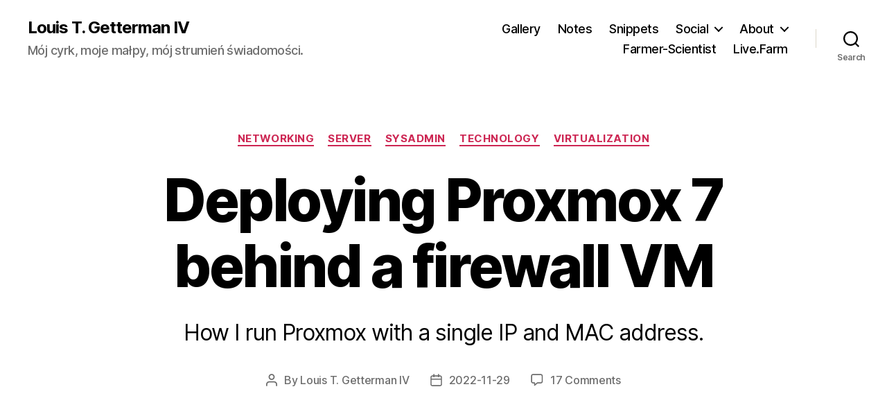

--- FILE ---
content_type: text/html; charset=UTF-8
request_url: https://thad.getterman.org/articles/proxmox-7-behind-firewall-vm/4/
body_size: 31527
content:
<!DOCTYPE html>

<html class="no-js" lang="en-US">

	<head>

		<meta charset="UTF-8">
		<meta name="viewport" content="width=device-width, initial-scale=1.0">

		<link rel="profile" href="https://gmpg.org/xfn/11">

		<title>Deploying Proxmox 7 behind a firewall VM &#8211; Page 4 &#8211; Louis T. Getterman IV</title>
<meta name='robots' content='max-image-preview:large' />
		<style>img:is([sizes="auto" i], [sizes^="auto," i]) { contain-intrinsic-size: 3000px 1500px }</style>
		<link rel='dns-prefetch' href='//stats.wp.com' />
<link rel="alternate" type="application/rss+xml" title="Louis T. Getterman IV &raquo; Feed" href="https://thad.getterman.org/feed/" />
<link rel="alternate" type="application/rss+xml" title="Louis T. Getterman IV &raquo; Comments Feed" href="https://thad.getterman.org/comments/feed/" />
<link rel="alternate" type="application/rss+xml" title="Louis T. Getterman IV &raquo; Deploying Proxmox 7 behind a firewall VM Comments Feed" href="https://thad.getterman.org/articles/proxmox-7-behind-firewall-vm/feed/" />
		<style>
			.lazyload,
			.lazyloading {
				max-width: 100%;
			}
		</style>
		<script>
window._wpemojiSettings = {"baseUrl":"https:\/\/s.w.org\/images\/core\/emoji\/15.0.3\/72x72\/","ext":".png","svgUrl":"https:\/\/s.w.org\/images\/core\/emoji\/15.0.3\/svg\/","svgExt":".svg","source":{"concatemoji":"https:\/\/thad.getterman.org\/wp-includes\/js\/wp-emoji-release.min.js?ver=01e6920b61fc46d53195fa0241b320e2"}};
/*! This file is auto-generated */
!function(i,n){var o,s,e;function c(e){try{var t={supportTests:e,timestamp:(new Date).valueOf()};sessionStorage.setItem(o,JSON.stringify(t))}catch(e){}}function p(e,t,n){e.clearRect(0,0,e.canvas.width,e.canvas.height),e.fillText(t,0,0);var t=new Uint32Array(e.getImageData(0,0,e.canvas.width,e.canvas.height).data),r=(e.clearRect(0,0,e.canvas.width,e.canvas.height),e.fillText(n,0,0),new Uint32Array(e.getImageData(0,0,e.canvas.width,e.canvas.height).data));return t.every(function(e,t){return e===r[t]})}function u(e,t,n){switch(t){case"flag":return n(e,"\ud83c\udff3\ufe0f\u200d\u26a7\ufe0f","\ud83c\udff3\ufe0f\u200b\u26a7\ufe0f")?!1:!n(e,"\ud83c\uddfa\ud83c\uddf3","\ud83c\uddfa\u200b\ud83c\uddf3")&&!n(e,"\ud83c\udff4\udb40\udc67\udb40\udc62\udb40\udc65\udb40\udc6e\udb40\udc67\udb40\udc7f","\ud83c\udff4\u200b\udb40\udc67\u200b\udb40\udc62\u200b\udb40\udc65\u200b\udb40\udc6e\u200b\udb40\udc67\u200b\udb40\udc7f");case"emoji":return!n(e,"\ud83d\udc26\u200d\u2b1b","\ud83d\udc26\u200b\u2b1b")}return!1}function f(e,t,n){var r="undefined"!=typeof WorkerGlobalScope&&self instanceof WorkerGlobalScope?new OffscreenCanvas(300,150):i.createElement("canvas"),a=r.getContext("2d",{willReadFrequently:!0}),o=(a.textBaseline="top",a.font="600 32px Arial",{});return e.forEach(function(e){o[e]=t(a,e,n)}),o}function t(e){var t=i.createElement("script");t.src=e,t.defer=!0,i.head.appendChild(t)}"undefined"!=typeof Promise&&(o="wpEmojiSettingsSupports",s=["flag","emoji"],n.supports={everything:!0,everythingExceptFlag:!0},e=new Promise(function(e){i.addEventListener("DOMContentLoaded",e,{once:!0})}),new Promise(function(t){var n=function(){try{var e=JSON.parse(sessionStorage.getItem(o));if("object"==typeof e&&"number"==typeof e.timestamp&&(new Date).valueOf()<e.timestamp+604800&&"object"==typeof e.supportTests)return e.supportTests}catch(e){}return null}();if(!n){if("undefined"!=typeof Worker&&"undefined"!=typeof OffscreenCanvas&&"undefined"!=typeof URL&&URL.createObjectURL&&"undefined"!=typeof Blob)try{var e="postMessage("+f.toString()+"("+[JSON.stringify(s),u.toString(),p.toString()].join(",")+"));",r=new Blob([e],{type:"text/javascript"}),a=new Worker(URL.createObjectURL(r),{name:"wpTestEmojiSupports"});return void(a.onmessage=function(e){c(n=e.data),a.terminate(),t(n)})}catch(e){}c(n=f(s,u,p))}t(n)}).then(function(e){for(var t in e)n.supports[t]=e[t],n.supports.everything=n.supports.everything&&n.supports[t],"flag"!==t&&(n.supports.everythingExceptFlag=n.supports.everythingExceptFlag&&n.supports[t]);n.supports.everythingExceptFlag=n.supports.everythingExceptFlag&&!n.supports.flag,n.DOMReady=!1,n.readyCallback=function(){n.DOMReady=!0}}).then(function(){return e}).then(function(){var e;n.supports.everything||(n.readyCallback(),(e=n.source||{}).concatemoji?t(e.concatemoji):e.wpemoji&&e.twemoji&&(t(e.twemoji),t(e.wpemoji)))}))}((window,document),window._wpemojiSettings);
</script>
<link rel='stylesheet' id='mci-footnotes-jquery-tooltips-pagelayout-none-css' href='https://thad.getterman.org/wp-content/plugins/footnotes/css/footnotes-jqttbrpl0.min.css?ver=2.7.3' media='all' />
<style id='wp-emoji-styles-inline-css'>

	img.wp-smiley, img.emoji {
		display: inline !important;
		border: none !important;
		box-shadow: none !important;
		height: 1em !important;
		width: 1em !important;
		margin: 0 0.07em !important;
		vertical-align: -0.1em !important;
		background: none !important;
		padding: 0 !important;
	}
</style>
<link rel='stylesheet' id='wp-block-library-css' href='https://thad.getterman.org/wp-includes/css/dist/block-library/style.min.css?ver=01e6920b61fc46d53195fa0241b320e2' media='all' />
<link rel='stylesheet' id='mediaelement-css' href='https://thad.getterman.org/wp-includes/js/mediaelement/mediaelementplayer-legacy.min.css?ver=4.2.17' media='all' />
<link rel='stylesheet' id='wp-mediaelement-css' href='https://thad.getterman.org/wp-includes/js/mediaelement/wp-mediaelement.min.css?ver=01e6920b61fc46d53195fa0241b320e2' media='all' />
<style id='jetpack-sharing-buttons-style-inline-css'>
.jetpack-sharing-buttons__services-list{display:flex;flex-direction:row;flex-wrap:wrap;gap:0;list-style-type:none;margin:5px;padding:0}.jetpack-sharing-buttons__services-list.has-small-icon-size{font-size:12px}.jetpack-sharing-buttons__services-list.has-normal-icon-size{font-size:16px}.jetpack-sharing-buttons__services-list.has-large-icon-size{font-size:24px}.jetpack-sharing-buttons__services-list.has-huge-icon-size{font-size:36px}@media print{.jetpack-sharing-buttons__services-list{display:none!important}}.editor-styles-wrapper .wp-block-jetpack-sharing-buttons{gap:0;padding-inline-start:0}ul.jetpack-sharing-buttons__services-list.has-background{padding:1.25em 2.375em}
</style>
<style id='filebird-block-filebird-gallery-style-inline-css'>
ul.filebird-block-filebird-gallery{margin:auto!important;padding:0!important;width:100%}ul.filebird-block-filebird-gallery.layout-grid{display:grid;grid-gap:20px;align-items:stretch;grid-template-columns:repeat(var(--columns),1fr);justify-items:stretch}ul.filebird-block-filebird-gallery.layout-grid li img{border:1px solid #ccc;box-shadow:2px 2px 6px 0 rgba(0,0,0,.3);height:100%;max-width:100%;-o-object-fit:cover;object-fit:cover;width:100%}ul.filebird-block-filebird-gallery.layout-masonry{-moz-column-count:var(--columns);-moz-column-gap:var(--space);column-gap:var(--space);-moz-column-width:var(--min-width);columns:var(--min-width) var(--columns);display:block;overflow:auto}ul.filebird-block-filebird-gallery.layout-masonry li{margin-bottom:var(--space)}ul.filebird-block-filebird-gallery li{list-style:none}ul.filebird-block-filebird-gallery li figure{height:100%;margin:0;padding:0;position:relative;width:100%}ul.filebird-block-filebird-gallery li figure figcaption{background:linear-gradient(0deg,rgba(0,0,0,.7),rgba(0,0,0,.3) 70%,transparent);bottom:0;box-sizing:border-box;color:#fff;font-size:.8em;margin:0;max-height:100%;overflow:auto;padding:3em .77em .7em;position:absolute;text-align:center;width:100%;z-index:2}ul.filebird-block-filebird-gallery li figure figcaption a{color:inherit}

</style>
<link rel='stylesheet' id='liquid-block-speech-css' href='https://thad.getterman.org/wp-content/plugins/liquid-speech-balloon/css/block.css?ver=01e6920b61fc46d53195fa0241b320e2' media='all' />
<style id='classic-theme-styles-inline-css'>
/*! This file is auto-generated */
.wp-block-button__link{color:#fff;background-color:#32373c;border-radius:9999px;box-shadow:none;text-decoration:none;padding:calc(.667em + 2px) calc(1.333em + 2px);font-size:1.125em}.wp-block-file__button{background:#32373c;color:#fff;text-decoration:none}
</style>
<style id='global-styles-inline-css'>
:root{--wp--preset--aspect-ratio--square: 1;--wp--preset--aspect-ratio--4-3: 4/3;--wp--preset--aspect-ratio--3-4: 3/4;--wp--preset--aspect-ratio--3-2: 3/2;--wp--preset--aspect-ratio--2-3: 2/3;--wp--preset--aspect-ratio--16-9: 16/9;--wp--preset--aspect-ratio--9-16: 9/16;--wp--preset--color--black: #000000;--wp--preset--color--cyan-bluish-gray: #abb8c3;--wp--preset--color--white: #ffffff;--wp--preset--color--pale-pink: #f78da7;--wp--preset--color--vivid-red: #cf2e2e;--wp--preset--color--luminous-vivid-orange: #ff6900;--wp--preset--color--luminous-vivid-amber: #fcb900;--wp--preset--color--light-green-cyan: #7bdcb5;--wp--preset--color--vivid-green-cyan: #00d084;--wp--preset--color--pale-cyan-blue: #8ed1fc;--wp--preset--color--vivid-cyan-blue: #0693e3;--wp--preset--color--vivid-purple: #9b51e0;--wp--preset--color--accent: #cd2653;--wp--preset--color--primary: #000000;--wp--preset--color--secondary: #6d6d6d;--wp--preset--color--subtle-background: #dcd7ca;--wp--preset--color--background: #f5efe0;--wp--preset--gradient--vivid-cyan-blue-to-vivid-purple: linear-gradient(135deg,rgba(6,147,227,1) 0%,rgb(155,81,224) 100%);--wp--preset--gradient--light-green-cyan-to-vivid-green-cyan: linear-gradient(135deg,rgb(122,220,180) 0%,rgb(0,208,130) 100%);--wp--preset--gradient--luminous-vivid-amber-to-luminous-vivid-orange: linear-gradient(135deg,rgba(252,185,0,1) 0%,rgba(255,105,0,1) 100%);--wp--preset--gradient--luminous-vivid-orange-to-vivid-red: linear-gradient(135deg,rgba(255,105,0,1) 0%,rgb(207,46,46) 100%);--wp--preset--gradient--very-light-gray-to-cyan-bluish-gray: linear-gradient(135deg,rgb(238,238,238) 0%,rgb(169,184,195) 100%);--wp--preset--gradient--cool-to-warm-spectrum: linear-gradient(135deg,rgb(74,234,220) 0%,rgb(151,120,209) 20%,rgb(207,42,186) 40%,rgb(238,44,130) 60%,rgb(251,105,98) 80%,rgb(254,248,76) 100%);--wp--preset--gradient--blush-light-purple: linear-gradient(135deg,rgb(255,206,236) 0%,rgb(152,150,240) 100%);--wp--preset--gradient--blush-bordeaux: linear-gradient(135deg,rgb(254,205,165) 0%,rgb(254,45,45) 50%,rgb(107,0,62) 100%);--wp--preset--gradient--luminous-dusk: linear-gradient(135deg,rgb(255,203,112) 0%,rgb(199,81,192) 50%,rgb(65,88,208) 100%);--wp--preset--gradient--pale-ocean: linear-gradient(135deg,rgb(255,245,203) 0%,rgb(182,227,212) 50%,rgb(51,167,181) 100%);--wp--preset--gradient--electric-grass: linear-gradient(135deg,rgb(202,248,128) 0%,rgb(113,206,126) 100%);--wp--preset--gradient--midnight: linear-gradient(135deg,rgb(2,3,129) 0%,rgb(40,116,252) 100%);--wp--preset--font-size--small: 18px;--wp--preset--font-size--medium: 20px;--wp--preset--font-size--large: 26.25px;--wp--preset--font-size--x-large: 42px;--wp--preset--font-size--normal: 21px;--wp--preset--font-size--larger: 32px;--wp--preset--spacing--20: 0.44rem;--wp--preset--spacing--30: 0.67rem;--wp--preset--spacing--40: 1rem;--wp--preset--spacing--50: 1.5rem;--wp--preset--spacing--60: 2.25rem;--wp--preset--spacing--70: 3.38rem;--wp--preset--spacing--80: 5.06rem;--wp--preset--shadow--natural: 6px 6px 9px rgba(0, 0, 0, 0.2);--wp--preset--shadow--deep: 12px 12px 50px rgba(0, 0, 0, 0.4);--wp--preset--shadow--sharp: 6px 6px 0px rgba(0, 0, 0, 0.2);--wp--preset--shadow--outlined: 6px 6px 0px -3px rgba(255, 255, 255, 1), 6px 6px rgba(0, 0, 0, 1);--wp--preset--shadow--crisp: 6px 6px 0px rgba(0, 0, 0, 1);}:where(.is-layout-flex){gap: 0.5em;}:where(.is-layout-grid){gap: 0.5em;}body .is-layout-flex{display: flex;}.is-layout-flex{flex-wrap: wrap;align-items: center;}.is-layout-flex > :is(*, div){margin: 0;}body .is-layout-grid{display: grid;}.is-layout-grid > :is(*, div){margin: 0;}:where(.wp-block-columns.is-layout-flex){gap: 2em;}:where(.wp-block-columns.is-layout-grid){gap: 2em;}:where(.wp-block-post-template.is-layout-flex){gap: 1.25em;}:where(.wp-block-post-template.is-layout-grid){gap: 1.25em;}.has-black-color{color: var(--wp--preset--color--black) !important;}.has-cyan-bluish-gray-color{color: var(--wp--preset--color--cyan-bluish-gray) !important;}.has-white-color{color: var(--wp--preset--color--white) !important;}.has-pale-pink-color{color: var(--wp--preset--color--pale-pink) !important;}.has-vivid-red-color{color: var(--wp--preset--color--vivid-red) !important;}.has-luminous-vivid-orange-color{color: var(--wp--preset--color--luminous-vivid-orange) !important;}.has-luminous-vivid-amber-color{color: var(--wp--preset--color--luminous-vivid-amber) !important;}.has-light-green-cyan-color{color: var(--wp--preset--color--light-green-cyan) !important;}.has-vivid-green-cyan-color{color: var(--wp--preset--color--vivid-green-cyan) !important;}.has-pale-cyan-blue-color{color: var(--wp--preset--color--pale-cyan-blue) !important;}.has-vivid-cyan-blue-color{color: var(--wp--preset--color--vivid-cyan-blue) !important;}.has-vivid-purple-color{color: var(--wp--preset--color--vivid-purple) !important;}.has-black-background-color{background-color: var(--wp--preset--color--black) !important;}.has-cyan-bluish-gray-background-color{background-color: var(--wp--preset--color--cyan-bluish-gray) !important;}.has-white-background-color{background-color: var(--wp--preset--color--white) !important;}.has-pale-pink-background-color{background-color: var(--wp--preset--color--pale-pink) !important;}.has-vivid-red-background-color{background-color: var(--wp--preset--color--vivid-red) !important;}.has-luminous-vivid-orange-background-color{background-color: var(--wp--preset--color--luminous-vivid-orange) !important;}.has-luminous-vivid-amber-background-color{background-color: var(--wp--preset--color--luminous-vivid-amber) !important;}.has-light-green-cyan-background-color{background-color: var(--wp--preset--color--light-green-cyan) !important;}.has-vivid-green-cyan-background-color{background-color: var(--wp--preset--color--vivid-green-cyan) !important;}.has-pale-cyan-blue-background-color{background-color: var(--wp--preset--color--pale-cyan-blue) !important;}.has-vivid-cyan-blue-background-color{background-color: var(--wp--preset--color--vivid-cyan-blue) !important;}.has-vivid-purple-background-color{background-color: var(--wp--preset--color--vivid-purple) !important;}.has-black-border-color{border-color: var(--wp--preset--color--black) !important;}.has-cyan-bluish-gray-border-color{border-color: var(--wp--preset--color--cyan-bluish-gray) !important;}.has-white-border-color{border-color: var(--wp--preset--color--white) !important;}.has-pale-pink-border-color{border-color: var(--wp--preset--color--pale-pink) !important;}.has-vivid-red-border-color{border-color: var(--wp--preset--color--vivid-red) !important;}.has-luminous-vivid-orange-border-color{border-color: var(--wp--preset--color--luminous-vivid-orange) !important;}.has-luminous-vivid-amber-border-color{border-color: var(--wp--preset--color--luminous-vivid-amber) !important;}.has-light-green-cyan-border-color{border-color: var(--wp--preset--color--light-green-cyan) !important;}.has-vivid-green-cyan-border-color{border-color: var(--wp--preset--color--vivid-green-cyan) !important;}.has-pale-cyan-blue-border-color{border-color: var(--wp--preset--color--pale-cyan-blue) !important;}.has-vivid-cyan-blue-border-color{border-color: var(--wp--preset--color--vivid-cyan-blue) !important;}.has-vivid-purple-border-color{border-color: var(--wp--preset--color--vivid-purple) !important;}.has-vivid-cyan-blue-to-vivid-purple-gradient-background{background: var(--wp--preset--gradient--vivid-cyan-blue-to-vivid-purple) !important;}.has-light-green-cyan-to-vivid-green-cyan-gradient-background{background: var(--wp--preset--gradient--light-green-cyan-to-vivid-green-cyan) !important;}.has-luminous-vivid-amber-to-luminous-vivid-orange-gradient-background{background: var(--wp--preset--gradient--luminous-vivid-amber-to-luminous-vivid-orange) !important;}.has-luminous-vivid-orange-to-vivid-red-gradient-background{background: var(--wp--preset--gradient--luminous-vivid-orange-to-vivid-red) !important;}.has-very-light-gray-to-cyan-bluish-gray-gradient-background{background: var(--wp--preset--gradient--very-light-gray-to-cyan-bluish-gray) !important;}.has-cool-to-warm-spectrum-gradient-background{background: var(--wp--preset--gradient--cool-to-warm-spectrum) !important;}.has-blush-light-purple-gradient-background{background: var(--wp--preset--gradient--blush-light-purple) !important;}.has-blush-bordeaux-gradient-background{background: var(--wp--preset--gradient--blush-bordeaux) !important;}.has-luminous-dusk-gradient-background{background: var(--wp--preset--gradient--luminous-dusk) !important;}.has-pale-ocean-gradient-background{background: var(--wp--preset--gradient--pale-ocean) !important;}.has-electric-grass-gradient-background{background: var(--wp--preset--gradient--electric-grass) !important;}.has-midnight-gradient-background{background: var(--wp--preset--gradient--midnight) !important;}.has-small-font-size{font-size: var(--wp--preset--font-size--small) !important;}.has-medium-font-size{font-size: var(--wp--preset--font-size--medium) !important;}.has-large-font-size{font-size: var(--wp--preset--font-size--large) !important;}.has-x-large-font-size{font-size: var(--wp--preset--font-size--x-large) !important;}
:where(.wp-block-post-template.is-layout-flex){gap: 1.25em;}:where(.wp-block-post-template.is-layout-grid){gap: 1.25em;}
:where(.wp-block-columns.is-layout-flex){gap: 2em;}:where(.wp-block-columns.is-layout-grid){gap: 2em;}
:root :where(.wp-block-pullquote){font-size: 1.5em;line-height: 1.6;}
</style>
<link rel='stylesheet' id='bradmax-player-css' href='https://thad.getterman.org/wp-content/plugins/bradmax-player/assets/css/style.css?ver=1.1.31' media='all' />
<link rel='stylesheet' id='foobox-free-min-css' href='https://thad.getterman.org/wp-content/plugins/foobox-image-lightbox/free/css/foobox.free.min.css?ver=2.7.35' media='all' />
<link rel='stylesheet' id='ez-toc-css' href='https://thad.getterman.org/wp-content/plugins/easy-table-of-contents/assets/css/screen.min.css?ver=2.0.77' media='all' />
<style id='ez-toc-inline-css'>
div#ez-toc-container .ez-toc-title {font-size: 120%;}div#ez-toc-container .ez-toc-title {font-weight: 500;}div#ez-toc-container ul li , div#ez-toc-container ul li a {font-size: 95%;}div#ez-toc-container ul li , div#ez-toc-container ul li a {font-weight: 500;}div#ez-toc-container nav ul ul li {font-size: 90%;}.ez-toc-box-title {font-weight: bold; margin-bottom: 10px; text-align: center; text-transform: uppercase; letter-spacing: 1px; color: #666; padding-bottom: 5px;position:absolute;top:-4%;left:5%;background-color: inherit;transition: top 0.3s ease;}.ez-toc-box-title.toc-closed {top:-25%;}
.ez-toc-container-direction {direction: ltr;}.ez-toc-counter ul{counter-reset: item ;}.ez-toc-counter nav ul li a::before {content: counters(item, '.', decimal) '. ';display: inline-block;counter-increment: item;flex-grow: 0;flex-shrink: 0;margin-right: .2em; float: left; }.ez-toc-widget-direction {direction: ltr;}.ez-toc-widget-container ul{counter-reset: item ;}.ez-toc-widget-container nav ul li a::before {content: counters(item, '.', decimal) '. ';display: inline-block;counter-increment: item;flex-grow: 0;flex-shrink: 0;margin-right: .2em; float: left; }
</style>
<link rel='stylesheet' id='twentytwenty-style-css' href='https://thad.getterman.org/wp-content/themes/twentytwenty/style.css?ver=2.9' media='all' />
<style id='twentytwenty-style-inline-css'>
.color-accent,.color-accent-hover:hover,.color-accent-hover:focus,:root .has-accent-color,.has-drop-cap:not(:focus):first-letter,.wp-block-button.is-style-outline,a { color: #cd2653; }blockquote,.border-color-accent,.border-color-accent-hover:hover,.border-color-accent-hover:focus { border-color: #cd2653; }button,.button,.faux-button,.wp-block-button__link,.wp-block-file .wp-block-file__button,input[type="button"],input[type="reset"],input[type="submit"],.bg-accent,.bg-accent-hover:hover,.bg-accent-hover:focus,:root .has-accent-background-color,.comment-reply-link { background-color: #cd2653; }.fill-children-accent,.fill-children-accent * { fill: #cd2653; }body,.entry-title a,:root .has-primary-color { color: #000000; }:root .has-primary-background-color { background-color: #000000; }cite,figcaption,.wp-caption-text,.post-meta,.entry-content .wp-block-archives li,.entry-content .wp-block-categories li,.entry-content .wp-block-latest-posts li,.wp-block-latest-comments__comment-date,.wp-block-latest-posts__post-date,.wp-block-embed figcaption,.wp-block-image figcaption,.wp-block-pullquote cite,.comment-metadata,.comment-respond .comment-notes,.comment-respond .logged-in-as,.pagination .dots,.entry-content hr:not(.has-background),hr.styled-separator,:root .has-secondary-color { color: #6d6d6d; }:root .has-secondary-background-color { background-color: #6d6d6d; }pre,fieldset,input,textarea,table,table *,hr { border-color: #dcd7ca; }caption,code,code,kbd,samp,.wp-block-table.is-style-stripes tbody tr:nth-child(odd),:root .has-subtle-background-background-color { background-color: #dcd7ca; }.wp-block-table.is-style-stripes { border-bottom-color: #dcd7ca; }.wp-block-latest-posts.is-grid li { border-top-color: #dcd7ca; }:root .has-subtle-background-color { color: #dcd7ca; }body:not(.overlay-header) .primary-menu > li > a,body:not(.overlay-header) .primary-menu > li > .icon,.modal-menu a,.footer-menu a, .footer-widgets a:where(:not(.wp-block-button__link)),#site-footer .wp-block-button.is-style-outline,.wp-block-pullquote:before,.singular:not(.overlay-header) .entry-header a,.archive-header a,.header-footer-group .color-accent,.header-footer-group .color-accent-hover:hover { color: #cd2653; }.social-icons a,#site-footer button:not(.toggle),#site-footer .button,#site-footer .faux-button,#site-footer .wp-block-button__link,#site-footer .wp-block-file__button,#site-footer input[type="button"],#site-footer input[type="reset"],#site-footer input[type="submit"] { background-color: #cd2653; }.header-footer-group,body:not(.overlay-header) #site-header .toggle,.menu-modal .toggle { color: #000000; }body:not(.overlay-header) .primary-menu ul { background-color: #000000; }body:not(.overlay-header) .primary-menu > li > ul:after { border-bottom-color: #000000; }body:not(.overlay-header) .primary-menu ul ul:after { border-left-color: #000000; }.site-description,body:not(.overlay-header) .toggle-inner .toggle-text,.widget .post-date,.widget .rss-date,.widget_archive li,.widget_categories li,.widget cite,.widget_pages li,.widget_meta li,.widget_nav_menu li,.powered-by-wordpress,.footer-credits .privacy-policy,.to-the-top,.singular .entry-header .post-meta,.singular:not(.overlay-header) .entry-header .post-meta a { color: #6d6d6d; }.header-footer-group pre,.header-footer-group fieldset,.header-footer-group input,.header-footer-group textarea,.header-footer-group table,.header-footer-group table *,.footer-nav-widgets-wrapper,#site-footer,.menu-modal nav *,.footer-widgets-outer-wrapper,.footer-top { border-color: #dcd7ca; }.header-footer-group table caption,body:not(.overlay-header) .header-inner .toggle-wrapper::before { background-color: #dcd7ca; }
</style>
<link rel='stylesheet' id='twentytwenty-fonts-css' href='https://thad.getterman.org/wp-content/themes/twentytwenty/assets/css/font-inter.css?ver=2.9' media='all' />
<link rel='stylesheet' id='twentytwenty-print-style-css' href='https://thad.getterman.org/wp-content/themes/twentytwenty/print.css?ver=2.9' media='print' />
<link rel='stylesheet' id='twentytwenty-jetpack-css' href='https://thad.getterman.org/wp-content/plugins/jetpack/modules/theme-tools/compat/twentytwenty.css?ver=14.5' media='all' />
<link rel='stylesheet' id='tablepress-default-css' href='https://thad.getterman.org/wp-content/plugins/tablepress/css/build/default.css?ver=3.2.5' media='all' />
<link rel='stylesheet' id='katex-css' href='https://thad.getterman.org/wp-content/plugins/katex/assets/katex-0.16.22/katex.min.css?ver=2.2.5' media='all' />
<script src="https://thad.getterman.org/wp-includes/js/jquery/jquery.min.js?ver=3.7.1" id="jquery-core-js"></script>
<script src="https://thad.getterman.org/wp-includes/js/jquery/jquery-migrate.min.js?ver=3.4.1" id="jquery-migrate-js"></script>
<script src="https://thad.getterman.org/wp-content/plugins/footnotes/js/jquery.tools.min.js?ver=1.2.7.redacted.2" id="mci-footnotes-jquery-tools-js"></script>
<script src="https://thad.getterman.org/wp-content/plugins/bradmax-player/assets/js/default_player.js?ver=2.14.470" id="bradmax-player-js"></script>
<script id="foobox-free-min-js-before">
/* Run FooBox FREE (v2.7.35) */
var FOOBOX = window.FOOBOX = {
	ready: true,
	disableOthers: false,
	o: {wordpress: { enabled: true }, countMessage:'image %index of %total', captions: { dataTitle: ["captionTitle","title"], dataDesc: ["captionDesc","description"] }, rel: '', excludes:'.fbx-link,.nofoobox,.nolightbox,a[href*="pinterest.com/pin/create/button/"]', affiliate : { enabled: false }},
	selectors: [
		".gallery", ".wp-block-gallery", ".wp-caption", ".wp-block-image", "a:has(img[class*=wp-image-])", ".foobox"
	],
	pre: function( $ ){
		// Custom JavaScript (Pre)
		
	},
	post: function( $ ){
		// Custom JavaScript (Post)
		
		// Custom Captions Code
		
	},
	custom: function( $ ){
		// Custom Extra JS
		
	}
};
</script>
<script src="https://thad.getterman.org/wp-content/plugins/foobox-image-lightbox/free/js/foobox.free.min.js?ver=2.7.35" id="foobox-free-min-js"></script>
<link rel="https://api.w.org/" href="https://thad.getterman.org/wp-json/" /><link rel="alternate" title="JSON" type="application/json" href="https://thad.getterman.org/wp-json/wp/v2/posts/5443" /><link rel="EditURI" type="application/rsd+xml" title="RSD" href="https://thad.getterman.org/xmlrpc.php?rsd" />

<link rel="canonical" href="https://thad.getterman.org/articles/proxmox-7-behind-firewall-vm/4/" />
<link rel='shortlink' href='https://thad.getterman.org/?p=5443' />
<link rel="alternate" title="oEmbed (JSON)" type="application/json+oembed" href="https://thad.getterman.org/wp-json/oembed/1.0/embed?url=https%3A%2F%2Fthad.getterman.org%2Farticles%2Fproxmox-7-behind-firewall-vm%2F" />
<link rel="alternate" title="oEmbed (XML)" type="text/xml+oembed" href="https://thad.getterman.org/wp-json/oembed/1.0/embed?url=https%3A%2F%2Fthad.getterman.org%2Farticles%2Fproxmox-7-behind-firewall-vm%2F&#038;format=xml" />
<link rel="alternate" href="https://thad.getterman.org/articles/proxmox-7-behind-firewall-vm/4/" hreflang="x-default" /><style type="text/css">.liquid-speech-balloon-01 .liquid-speech-balloon-avatar { background-image: url("https://thad.getterman.org/wp-content/uploads/2020/06/ltgiv_closeup-150x150.jpg"); } .liquid-speech-balloon-02 .liquid-speech-balloon-avatar { background-image: url("https://thad.getterman.org/wp-content/uploads/2021/10/astronaut-facepalm-150x150.png"); } .liquid-speech-balloon-03 .liquid-speech-balloon-avatar { background-image: url("https://thad.getterman.org/wp-content/uploads/2022/04/darth_vader-150x150.jpg"); } .liquid-speech-balloon-01 .liquid-speech-balloon-avatar::after { content: "LTG IV"; } .liquid-speech-balloon-02 .liquid-speech-balloon-avatar::after { content: "Facepalm"; } .liquid-speech-balloon-03 .liquid-speech-balloon-avatar::after { content: "Darth Vader"; } </style>
<script type="text/javascript">
(function(url){
	if(/(?:Chrome\/26\.0\.1410\.63 Safari\/537\.31|WordfenceTestMonBot)/.test(navigator.userAgent)){ return; }
	var addEvent = function(evt, handler) {
		if (window.addEventListener) {
			document.addEventListener(evt, handler, false);
		} else if (window.attachEvent) {
			document.attachEvent('on' + evt, handler);
		}
	};
	var removeEvent = function(evt, handler) {
		if (window.removeEventListener) {
			document.removeEventListener(evt, handler, false);
		} else if (window.detachEvent) {
			document.detachEvent('on' + evt, handler);
		}
	};
	var evts = 'contextmenu dblclick drag dragend dragenter dragleave dragover dragstart drop keydown keypress keyup mousedown mousemove mouseout mouseover mouseup mousewheel scroll'.split(' ');
	var logHuman = function() {
		if (window.wfLogHumanRan) { return; }
		window.wfLogHumanRan = true;
		var wfscr = document.createElement('script');
		wfscr.type = 'text/javascript';
		wfscr.async = true;
		wfscr.src = url + '&r=' + Math.random();
		(document.getElementsByTagName('head')[0]||document.getElementsByTagName('body')[0]).appendChild(wfscr);
		for (var i = 0; i < evts.length; i++) {
			removeEvent(evts[i], logHuman);
		}
	};
	for (var i = 0; i < evts.length; i++) {
		addEvent(evts[i], logHuman);
	}
})('//thad.getterman.org/?wordfence_lh=1&hid=3368219A1690BC52BA8E32B79811425A');
</script>	<style>img#wpstats{display:none}</style>
				<script>
			document.documentElement.className = document.documentElement.className.replace('no-js', 'js');
		</script>
				<style>
			.no-js img.lazyload {
				display: none;
			}

			figure.wp-block-image img.lazyloading {
				min-width: 150px;
			}

			.lazyload,
			.lazyloading {
				--smush-placeholder-width: 100px;
				--smush-placeholder-aspect-ratio: 1/1;
				width: var(--smush-image-width, var(--smush-placeholder-width)) !important;
				aspect-ratio: var(--smush-image-aspect-ratio, var(--smush-placeholder-aspect-ratio)) !important;
			}

						.lazyload, .lazyloading {
				opacity: 0;
			}

			.lazyloaded {
				opacity: 1;
				transition: opacity 400ms;
				transition-delay: 0ms;
			}

					</style>
			<script>document.documentElement.className = document.documentElement.className.replace( 'no-js', 'js' );</script>
	<style>.recentcomments a{display:inline !important;padding:0 !important;margin:0 !important;}</style><link rel="icon" href="https://thad.getterman.org/wp-content/uploads/2021/09/cropped-robot-512-32x32.png" sizes="32x32" />
<link rel="icon" href="https://thad.getterman.org/wp-content/uploads/2021/09/cropped-robot-512-192x192.png" sizes="192x192" />
<link rel="apple-touch-icon" href="https://thad.getterman.org/wp-content/uploads/2021/09/cropped-robot-512-180x180.png" />
<meta name="msapplication-TileImage" content="https://thad.getterman.org/wp-content/uploads/2021/09/cropped-robot-512-270x270.png" />
		<style id="wp-custom-css">
			.hiddenContent {
color: transparent;
display: none;
}		</style>
		
<style type="text/css" media="all">
.footnotes_reference_container {margin-top: 24px !important; margin-bottom: 0px !important;}
.footnote_container_prepare > p {border-bottom: 1px solid #aaaaaa !important;}
.footnote_tooltip { font-size: 13px !important; color: #000000 !important; background-color: #ffffff !important; border-width: 1px !important; border-style: solid !important; border-color: #cccc99 !important; -webkit-box-shadow: 2px 2px 11px #666666; -moz-box-shadow: 2px 2px 11px #666666; box-shadow: 2px 2px 11px #666666; max-width: 450px !important;}


</style>

	</head>

	<body class="post-template post-template-templates post-template-template-full-width post-template-templatestemplate-full-width-php single single-post postid-5443 single-format-standard wp-embed-responsive paged-4 single-paged-4 multiple-domain-thad-getterman-org singular has-full-width-content enable-search-modal missing-post-thumbnail has-single-pagination showing-comments show-avatars template-full-width footer-top-visible">

		<a class="skip-link screen-reader-text" href="#site-content">Skip to the content</a>
		<header id="site-header" class="header-footer-group">

			<div class="header-inner section-inner">

				<div class="header-titles-wrapper">

					
						<button class="toggle search-toggle mobile-search-toggle" data-toggle-target=".search-modal" data-toggle-body-class="showing-search-modal" data-set-focus=".search-modal .search-field" aria-expanded="false">
							<span class="toggle-inner">
								<span class="toggle-icon">
									<svg class="svg-icon" aria-hidden="true" role="img" focusable="false" xmlns="http://www.w3.org/2000/svg" width="23" height="23" viewBox="0 0 23 23"><path d="M38.710696,48.0601792 L43,52.3494831 L41.3494831,54 L37.0601792,49.710696 C35.2632422,51.1481185 32.9839107,52.0076499 30.5038249,52.0076499 C24.7027226,52.0076499 20,47.3049272 20,41.5038249 C20,35.7027226 24.7027226,31 30.5038249,31 C36.3049272,31 41.0076499,35.7027226 41.0076499,41.5038249 C41.0076499,43.9839107 40.1481185,46.2632422 38.710696,48.0601792 Z M36.3875844,47.1716785 C37.8030221,45.7026647 38.6734666,43.7048964 38.6734666,41.5038249 C38.6734666,36.9918565 35.0157934,33.3341833 30.5038249,33.3341833 C25.9918565,33.3341833 22.3341833,36.9918565 22.3341833,41.5038249 C22.3341833,46.0157934 25.9918565,49.6734666 30.5038249,49.6734666 C32.7048964,49.6734666 34.7026647,48.8030221 36.1716785,47.3875844 C36.2023931,47.347638 36.2360451,47.3092237 36.2726343,47.2726343 C36.3092237,47.2360451 36.347638,47.2023931 36.3875844,47.1716785 Z" transform="translate(-20 -31)" /></svg>								</span>
								<span class="toggle-text">Search</span>
							</span>
						</button><!-- .search-toggle -->

					
					<div class="header-titles">

						<div class="site-title faux-heading"><a href="https://thad.getterman.org/" rel="home">Louis T. Getterman IV</a></div><div class="site-description">Mój cyrk, moje małpy, mój strumień świadomości.</div><!-- .site-description -->
					</div><!-- .header-titles -->

					<button class="toggle nav-toggle mobile-nav-toggle" data-toggle-target=".menu-modal"  data-toggle-body-class="showing-menu-modal" aria-expanded="false" data-set-focus=".close-nav-toggle">
						<span class="toggle-inner">
							<span class="toggle-icon">
								<svg class="svg-icon" aria-hidden="true" role="img" focusable="false" xmlns="http://www.w3.org/2000/svg" width="26" height="7" viewBox="0 0 26 7"><path fill-rule="evenodd" d="M332.5,45 C330.567003,45 329,43.4329966 329,41.5 C329,39.5670034 330.567003,38 332.5,38 C334.432997,38 336,39.5670034 336,41.5 C336,43.4329966 334.432997,45 332.5,45 Z M342,45 C340.067003,45 338.5,43.4329966 338.5,41.5 C338.5,39.5670034 340.067003,38 342,38 C343.932997,38 345.5,39.5670034 345.5,41.5 C345.5,43.4329966 343.932997,45 342,45 Z M351.5,45 C349.567003,45 348,43.4329966 348,41.5 C348,39.5670034 349.567003,38 351.5,38 C353.432997,38 355,39.5670034 355,41.5 C355,43.4329966 353.432997,45 351.5,45 Z" transform="translate(-329 -38)" /></svg>							</span>
							<span class="toggle-text">Menu</span>
						</span>
					</button><!-- .nav-toggle -->

				</div><!-- .header-titles-wrapper -->

				<div class="header-navigation-wrapper">

					
							<nav class="primary-menu-wrapper" aria-label="Horizontal">

								<ul class="primary-menu reset-list-style">

								<li id="menu-item-3872" class="menu-item menu-item-type-post_type menu-item-object-page menu-item-3872"><a href="https://thad.getterman.org/gallery/">Gallery</a></li>
<li id="menu-item-3208" class="menu-item menu-item-type-post_type menu-item-object-page menu-item-3208"><a href="https://thad.getterman.org/notes/">Notes</a></li>
<li id="menu-item-3856" class="menu-item menu-item-type-custom menu-item-object-custom menu-item-3856"><a href="https://ltg.fyi/snippets">Snippets</a></li>
<li id="menu-item-6567" class="menu-item menu-item-type-custom menu-item-object-custom menu-item-has-children menu-item-6567"><a href="#">Social</a><span class="icon"></span>
<ul class="sub-menu">
	<li id="menu-item-6566" class="menu-item menu-item-type-custom menu-item-object-custom menu-item-6566"><a href="https://LTG.FYI/Twitter">Twitter</a></li>
	<li id="menu-item-3829" class="menu-item menu-item-type-custom menu-item-object-custom menu-item-3829"><a href="https://LTG.FYI/YouTube">YouTube</a></li>
</ul>
</li>
<li id="menu-item-3209" class="menu-item menu-item-type-post_type menu-item-object-page current_page_parent menu-item-has-children menu-item-3209"><a href="https://thad.getterman.org/about/">About</a><span class="icon"></span>
<ul class="sub-menu">
	<li id="menu-item-3213" class="menu-item menu-item-type-post_type menu-item-object-page menu-item-3213"><a href="https://thad.getterman.org/about/continuing-education/">Continuing Education</a></li>
	<li id="menu-item-3214" class="menu-item menu-item-type-post_type menu-item-object-page menu-item-3214"><a href="https://thad.getterman.org/about/organizations/">Organizations</a></li>
	<li id="menu-item-3211" class="menu-item menu-item-type-post_type menu-item-object-page menu-item-3211"><a href="https://thad.getterman.org/about/portfolio/">Portfolio</a></li>
	<li id="menu-item-3212" class="menu-item menu-item-type-post_type menu-item-object-page menu-item-3212"><a href="https://thad.getterman.org/about/projects/">Projects</a></li>
	<li id="menu-item-3210" class="menu-item menu-item-type-post_type menu-item-object-page menu-item-3210"><a href="https://thad.getterman.org/about/references/">References</a></li>
	<li id="menu-item-3873" class="menu-item menu-item-type-post_type menu-item-object-page menu-item-3873"><a href="https://thad.getterman.org/tools/">Tools</a></li>
</ul>
</li>
<li id="menu-item-4007" class="menu-item menu-item-type-custom menu-item-object-custom menu-item-4007"><a href="/about/projects/#ose">Farmer-Scientist</a></li>
<li id="menu-item-6587" class="menu-item menu-item-type-custom menu-item-object-custom menu-item-6587"><a href="https://Live.Farm/">Live.Farm</a></li>

								</ul>

							</nav><!-- .primary-menu-wrapper -->

						
						<div class="header-toggles hide-no-js">

						
							<div class="toggle-wrapper search-toggle-wrapper">

								<button class="toggle search-toggle desktop-search-toggle" data-toggle-target=".search-modal" data-toggle-body-class="showing-search-modal" data-set-focus=".search-modal .search-field" aria-expanded="false">
									<span class="toggle-inner">
										<svg class="svg-icon" aria-hidden="true" role="img" focusable="false" xmlns="http://www.w3.org/2000/svg" width="23" height="23" viewBox="0 0 23 23"><path d="M38.710696,48.0601792 L43,52.3494831 L41.3494831,54 L37.0601792,49.710696 C35.2632422,51.1481185 32.9839107,52.0076499 30.5038249,52.0076499 C24.7027226,52.0076499 20,47.3049272 20,41.5038249 C20,35.7027226 24.7027226,31 30.5038249,31 C36.3049272,31 41.0076499,35.7027226 41.0076499,41.5038249 C41.0076499,43.9839107 40.1481185,46.2632422 38.710696,48.0601792 Z M36.3875844,47.1716785 C37.8030221,45.7026647 38.6734666,43.7048964 38.6734666,41.5038249 C38.6734666,36.9918565 35.0157934,33.3341833 30.5038249,33.3341833 C25.9918565,33.3341833 22.3341833,36.9918565 22.3341833,41.5038249 C22.3341833,46.0157934 25.9918565,49.6734666 30.5038249,49.6734666 C32.7048964,49.6734666 34.7026647,48.8030221 36.1716785,47.3875844 C36.2023931,47.347638 36.2360451,47.3092237 36.2726343,47.2726343 C36.3092237,47.2360451 36.347638,47.2023931 36.3875844,47.1716785 Z" transform="translate(-20 -31)" /></svg>										<span class="toggle-text">Search</span>
									</span>
								</button><!-- .search-toggle -->

							</div>

							
						</div><!-- .header-toggles -->
						
				</div><!-- .header-navigation-wrapper -->

			</div><!-- .header-inner -->

			<div class="search-modal cover-modal header-footer-group" data-modal-target-string=".search-modal" role="dialog" aria-modal="true" aria-label="Search">

	<div class="search-modal-inner modal-inner">

		<div class="section-inner">

			<form role="search" aria-label="Search for:" method="get" class="search-form" action="https://thad.getterman.org/">
	<label for="search-form-1">
		<span class="screen-reader-text">
			Search for:		</span>
		<input type="search" id="search-form-1" class="search-field" placeholder="Search &hellip;" value="" name="s" />
	</label>
	<input type="submit" class="search-submit" value="Search" />
</form>

			<button class="toggle search-untoggle close-search-toggle fill-children-current-color" data-toggle-target=".search-modal" data-toggle-body-class="showing-search-modal" data-set-focus=".search-modal .search-field">
				<span class="screen-reader-text">
					Close search				</span>
				<svg class="svg-icon" aria-hidden="true" role="img" focusable="false" xmlns="http://www.w3.org/2000/svg" width="16" height="16" viewBox="0 0 16 16"><polygon fill="" fill-rule="evenodd" points="6.852 7.649 .399 1.195 1.445 .149 7.899 6.602 14.352 .149 15.399 1.195 8.945 7.649 15.399 14.102 14.352 15.149 7.899 8.695 1.445 15.149 .399 14.102" /></svg>			</button><!-- .search-toggle -->

		</div><!-- .section-inner -->

	</div><!-- .search-modal-inner -->

</div><!-- .menu-modal -->

		</header><!-- #site-header -->

		
<div class="menu-modal cover-modal header-footer-group" data-modal-target-string=".menu-modal">

	<div class="menu-modal-inner modal-inner">

		<div class="menu-wrapper section-inner">

			<div class="menu-top">

				<button class="toggle close-nav-toggle fill-children-current-color" data-toggle-target=".menu-modal" data-toggle-body-class="showing-menu-modal" data-set-focus=".menu-modal">
					<span class="toggle-text">Close Menu</span>
					<svg class="svg-icon" aria-hidden="true" role="img" focusable="false" xmlns="http://www.w3.org/2000/svg" width="16" height="16" viewBox="0 0 16 16"><polygon fill="" fill-rule="evenodd" points="6.852 7.649 .399 1.195 1.445 .149 7.899 6.602 14.352 .149 15.399 1.195 8.945 7.649 15.399 14.102 14.352 15.149 7.899 8.695 1.445 15.149 .399 14.102" /></svg>				</button><!-- .nav-toggle -->

				
					<nav class="mobile-menu" aria-label="Mobile">

						<ul class="modal-menu reset-list-style">

						<li class="menu-item menu-item-type-post_type menu-item-object-page menu-item-3872"><div class="ancestor-wrapper"><a href="https://thad.getterman.org/gallery/">Gallery</a></div><!-- .ancestor-wrapper --></li>
<li class="menu-item menu-item-type-post_type menu-item-object-page menu-item-3208"><div class="ancestor-wrapper"><a href="https://thad.getterman.org/notes/">Notes</a></div><!-- .ancestor-wrapper --></li>
<li class="menu-item menu-item-type-custom menu-item-object-custom menu-item-3856"><div class="ancestor-wrapper"><a href="https://ltg.fyi/snippets">Snippets</a></div><!-- .ancestor-wrapper --></li>
<li class="menu-item menu-item-type-custom menu-item-object-custom menu-item-has-children menu-item-6567"><div class="ancestor-wrapper"><a href="#">Social</a><button class="toggle sub-menu-toggle fill-children-current-color" data-toggle-target=".menu-modal .menu-item-6567 > .sub-menu" data-toggle-type="slidetoggle" data-toggle-duration="250" aria-expanded="false"><span class="screen-reader-text">Show sub menu</span><svg class="svg-icon" aria-hidden="true" role="img" focusable="false" xmlns="http://www.w3.org/2000/svg" width="20" height="12" viewBox="0 0 20 12"><polygon fill="" fill-rule="evenodd" points="1319.899 365.778 1327.678 358 1329.799 360.121 1319.899 370.021 1310 360.121 1312.121 358" transform="translate(-1310 -358)" /></svg></button></div><!-- .ancestor-wrapper -->
<ul class="sub-menu">
	<li class="menu-item menu-item-type-custom menu-item-object-custom menu-item-6566"><div class="ancestor-wrapper"><a href="https://LTG.FYI/Twitter">Twitter</a></div><!-- .ancestor-wrapper --></li>
	<li class="menu-item menu-item-type-custom menu-item-object-custom menu-item-3829"><div class="ancestor-wrapper"><a href="https://LTG.FYI/YouTube">YouTube</a></div><!-- .ancestor-wrapper --></li>
</ul>
</li>
<li class="menu-item menu-item-type-post_type menu-item-object-page current_page_parent menu-item-has-children menu-item-3209"><div class="ancestor-wrapper"><a href="https://thad.getterman.org/about/">About</a><button class="toggle sub-menu-toggle fill-children-current-color" data-toggle-target=".menu-modal .menu-item-3209 > .sub-menu" data-toggle-type="slidetoggle" data-toggle-duration="250" aria-expanded="false"><span class="screen-reader-text">Show sub menu</span><svg class="svg-icon" aria-hidden="true" role="img" focusable="false" xmlns="http://www.w3.org/2000/svg" width="20" height="12" viewBox="0 0 20 12"><polygon fill="" fill-rule="evenodd" points="1319.899 365.778 1327.678 358 1329.799 360.121 1319.899 370.021 1310 360.121 1312.121 358" transform="translate(-1310 -358)" /></svg></button></div><!-- .ancestor-wrapper -->
<ul class="sub-menu">
	<li class="menu-item menu-item-type-post_type menu-item-object-page menu-item-3213"><div class="ancestor-wrapper"><a href="https://thad.getterman.org/about/continuing-education/">Continuing Education</a></div><!-- .ancestor-wrapper --></li>
	<li class="menu-item menu-item-type-post_type menu-item-object-page menu-item-3214"><div class="ancestor-wrapper"><a href="https://thad.getterman.org/about/organizations/">Organizations</a></div><!-- .ancestor-wrapper --></li>
	<li class="menu-item menu-item-type-post_type menu-item-object-page menu-item-3211"><div class="ancestor-wrapper"><a href="https://thad.getterman.org/about/portfolio/">Portfolio</a></div><!-- .ancestor-wrapper --></li>
	<li class="menu-item menu-item-type-post_type menu-item-object-page menu-item-3212"><div class="ancestor-wrapper"><a href="https://thad.getterman.org/about/projects/">Projects</a></div><!-- .ancestor-wrapper --></li>
	<li class="menu-item menu-item-type-post_type menu-item-object-page menu-item-3210"><div class="ancestor-wrapper"><a href="https://thad.getterman.org/about/references/">References</a></div><!-- .ancestor-wrapper --></li>
	<li class="menu-item menu-item-type-post_type menu-item-object-page menu-item-3873"><div class="ancestor-wrapper"><a href="https://thad.getterman.org/tools/">Tools</a></div><!-- .ancestor-wrapper --></li>
</ul>
</li>
<li class="menu-item menu-item-type-custom menu-item-object-custom menu-item-4007"><div class="ancestor-wrapper"><a href="/about/projects/#ose">Farmer-Scientist</a></div><!-- .ancestor-wrapper --></li>
<li class="menu-item menu-item-type-custom menu-item-object-custom menu-item-6587"><div class="ancestor-wrapper"><a href="https://Live.Farm/">Live.Farm</a></div><!-- .ancestor-wrapper --></li>

						</ul>

					</nav>

					
			</div><!-- .menu-top -->

			<div class="menu-bottom">

				
			</div><!-- .menu-bottom -->

		</div><!-- .menu-wrapper -->

	</div><!-- .menu-modal-inner -->

</div><!-- .menu-modal -->

<main id="site-content">

	
<article class="post-5443 post type-post status-publish format-standard hentry category-networking category-server category-sysadmin category-technology category-virtualization tag-containerization tag-firewall tag-pfsense tag-proxmox tag-server tag-virtualization" id="post-5443">

	
<header class="entry-header has-text-align-center header-footer-group">

	<div class="entry-header-inner section-inner medium">

		
			<div class="entry-categories">
				<span class="screen-reader-text">
					Categories				</span>
				<div class="entry-categories-inner">
					<a href="https://thad.getterman.org/articles/category/technology/networking/" rel="category tag">Networking</a> <a href="https://thad.getterman.org/articles/category/technology/server/" rel="category tag">Server</a> <a href="https://thad.getterman.org/articles/category/technology/sysadmin/" rel="category tag">SysAdmin</a> <a href="https://thad.getterman.org/articles/category/technology/" rel="category tag">Technology</a> <a href="https://thad.getterman.org/articles/category/technology/virtualization/" rel="category tag">Virtualization</a>				</div><!-- .entry-categories-inner -->
			</div><!-- .entry-categories -->

			<h1 class="entry-title">Deploying Proxmox 7 behind a firewall VM</h1>
			<div class="intro-text section-inner max-percentage small">
				<p>How I run Proxmox with a single IP and MAC address.</p>
			</div>

			
		<div class="post-meta-wrapper post-meta-single post-meta-single-top">

			<ul class="post-meta">

									<li class="post-author meta-wrapper">
						<span class="meta-icon">
							<span class="screen-reader-text">
								Post author							</span>
							<svg class="svg-icon" aria-hidden="true" role="img" focusable="false" xmlns="http://www.w3.org/2000/svg" width="18" height="20" viewBox="0 0 18 20"><path fill="" d="M18,19 C18,19.5522847 17.5522847,20 17,20 C16.4477153,20 16,19.5522847 16,19 L16,17 C16,15.3431458 14.6568542,14 13,14 L5,14 C3.34314575,14 2,15.3431458 2,17 L2,19 C2,19.5522847 1.55228475,20 1,20 C0.44771525,20 0,19.5522847 0,19 L0,17 C0,14.2385763 2.23857625,12 5,12 L13,12 C15.7614237,12 18,14.2385763 18,17 L18,19 Z M9,10 C6.23857625,10 4,7.76142375 4,5 C4,2.23857625 6.23857625,0 9,0 C11.7614237,0 14,2.23857625 14,5 C14,7.76142375 11.7614237,10 9,10 Z M9,8 C10.6568542,8 12,6.65685425 12,5 C12,3.34314575 10.6568542,2 9,2 C7.34314575,2 6,3.34314575 6,5 C6,6.65685425 7.34314575,8 9,8 Z" /></svg>						</span>
						<span class="meta-text">
							By <a href="https://thad.getterman.org/articles/author/ltgiv/">Louis T. Getterman IV</a>						</span>
					</li>
										<li class="post-date meta-wrapper">
						<span class="meta-icon">
							<span class="screen-reader-text">
								Post date							</span>
							<svg class="svg-icon" aria-hidden="true" role="img" focusable="false" xmlns="http://www.w3.org/2000/svg" width="18" height="19" viewBox="0 0 18 19"><path fill="" d="M4.60069444,4.09375 L3.25,4.09375 C2.47334957,4.09375 1.84375,4.72334957 1.84375,5.5 L1.84375,7.26736111 L16.15625,7.26736111 L16.15625,5.5 C16.15625,4.72334957 15.5266504,4.09375 14.75,4.09375 L13.3993056,4.09375 L13.3993056,4.55555556 C13.3993056,5.02154581 13.0215458,5.39930556 12.5555556,5.39930556 C12.0895653,5.39930556 11.7118056,5.02154581 11.7118056,4.55555556 L11.7118056,4.09375 L6.28819444,4.09375 L6.28819444,4.55555556 C6.28819444,5.02154581 5.9104347,5.39930556 5.44444444,5.39930556 C4.97845419,5.39930556 4.60069444,5.02154581 4.60069444,4.55555556 L4.60069444,4.09375 Z M6.28819444,2.40625 L11.7118056,2.40625 L11.7118056,1 C11.7118056,0.534009742 12.0895653,0.15625 12.5555556,0.15625 C13.0215458,0.15625 13.3993056,0.534009742 13.3993056,1 L13.3993056,2.40625 L14.75,2.40625 C16.4586309,2.40625 17.84375,3.79136906 17.84375,5.5 L17.84375,15.875 C17.84375,17.5836309 16.4586309,18.96875 14.75,18.96875 L3.25,18.96875 C1.54136906,18.96875 0.15625,17.5836309 0.15625,15.875 L0.15625,5.5 C0.15625,3.79136906 1.54136906,2.40625 3.25,2.40625 L4.60069444,2.40625 L4.60069444,1 C4.60069444,0.534009742 4.97845419,0.15625 5.44444444,0.15625 C5.9104347,0.15625 6.28819444,0.534009742 6.28819444,1 L6.28819444,2.40625 Z M1.84375,8.95486111 L1.84375,15.875 C1.84375,16.6516504 2.47334957,17.28125 3.25,17.28125 L14.75,17.28125 C15.5266504,17.28125 16.15625,16.6516504 16.15625,15.875 L16.15625,8.95486111 L1.84375,8.95486111 Z" /></svg>						</span>
						<span class="meta-text">
							<a href="https://thad.getterman.org/articles/proxmox-7-behind-firewall-vm/">2022-11-29</a>
						</span>
					</li>
										<li class="post-comment-link meta-wrapper">
						<span class="meta-icon">
							<svg class="svg-icon" aria-hidden="true" role="img" focusable="false" xmlns="http://www.w3.org/2000/svg" width="19" height="19" viewBox="0 0 19 19"><path d="M9.43016863,13.2235931 C9.58624731,13.094699 9.7823475,13.0241935 9.98476849,13.0241935 L15.0564516,13.0241935 C15.8581553,13.0241935 16.5080645,12.3742843 16.5080645,11.5725806 L16.5080645,3.44354839 C16.5080645,2.64184472 15.8581553,1.99193548 15.0564516,1.99193548 L3.44354839,1.99193548 C2.64184472,1.99193548 1.99193548,2.64184472 1.99193548,3.44354839 L1.99193548,11.5725806 C1.99193548,12.3742843 2.64184472,13.0241935 3.44354839,13.0241935 L5.76612903,13.0241935 C6.24715123,13.0241935 6.63709677,13.4141391 6.63709677,13.8951613 L6.63709677,15.5301903 L9.43016863,13.2235931 Z M3.44354839,14.766129 C1.67980032,14.766129 0.25,13.3363287 0.25,11.5725806 L0.25,3.44354839 C0.25,1.67980032 1.67980032,0.25 3.44354839,0.25 L15.0564516,0.25 C16.8201997,0.25 18.25,1.67980032 18.25,3.44354839 L18.25,11.5725806 C18.25,13.3363287 16.8201997,14.766129 15.0564516,14.766129 L10.2979143,14.766129 L6.32072889,18.0506004 C5.75274472,18.5196577 4.89516129,18.1156602 4.89516129,17.3790323 L4.89516129,14.766129 L3.44354839,14.766129 Z" /></svg>						</span>
						<span class="meta-text">
							<a href="https://thad.getterman.org/articles/proxmox-7-behind-firewall-vm/#comments">17 Comments<span class="screen-reader-text"> on Deploying Proxmox 7 behind a firewall VM</span></a>						</span>
					</li>
					
			</ul><!-- .post-meta -->

		</div><!-- .post-meta-wrapper -->

		
	</div><!-- .entry-header-inner -->

</header><!-- .entry-header -->

	<div class="post-inner  ">

		<div class="entry-content">

			


<h2 class="wp-block-heading"><span class="ez-toc-section" id="configuration"></span>Configuration<span class="ez-toc-section-end"></span></h2>



<h3 class="wp-block-heading"><span class="ez-toc-section" id="proxmox"></span>Proxmox<span class="ez-toc-section-end"></span></h3>



<p>First, download the <a rel="noreferrer noopener" href="https://LTG.FYI/Proxmox-Download" data-type="URL" data-id="https://LTG.FYI/Proxmox-Download" target="_blank">Proxmox ISO</a> to the server, and take note of the path.  For the sake of simplicity, I saved it to <code>/tmp/proxmox.iso</code> using the following command after I right-clicked on the download link and copied the generated URL:</p>



<div class="wp-block-columns is-layout-flex wp-container-core-columns-is-layout-1 wp-block-columns-is-layout-flex">
<div class="wp-block-column is-layout-flow wp-block-column-is-layout-flow">
<figure class="wp-block-image size-medium"><a href="https://thad.getterman.org/wp-content/uploads/2022/11/proxmox_ve_download_rightclick.png"><img decoding="async" width="300" height="231" data-src="https://thad.getterman.org/wp-content/uploads/2022/11/proxmox_ve_download_rightclick-300x231.png" alt="" class="wp-image-5686 lazyload" data-srcset="https://thad.getterman.org/wp-content/uploads/2022/11/proxmox_ve_download_rightclick-300x231.png 300w, https://thad.getterman.org/wp-content/uploads/2022/11/proxmox_ve_download_rightclick-1024x789.png 1024w, https://thad.getterman.org/wp-content/uploads/2022/11/proxmox_ve_download_rightclick-768x592.png 768w, https://thad.getterman.org/wp-content/uploads/2022/11/proxmox_ve_download_rightclick-1536x1183.png 1536w, https://thad.getterman.org/wp-content/uploads/2022/11/proxmox_ve_download_rightclick-1200x924.png 1200w, https://thad.getterman.org/wp-content/uploads/2022/11/proxmox_ve_download_rightclick.png 1672w" data-sizes="(max-width: 300px) 100vw, 300px" src="[data-uri]" style="--smush-placeholder-width: 300px; --smush-placeholder-aspect-ratio: 300/231;" /></a></figure>
</div>



<div class="wp-block-column is-layout-flow wp-block-column-is-layout-flow">
<div style="height:20px" aria-hidden="true" class="wp-block-spacer"></div>


<div class="wp-block-syntaxhighlighter-code "><pre class="brush: bash; gutter: false; title: ; notranslate" title="">
wget \
    --output-document=&quot;/tmp/proxmox.iso&quot; \
    &quot;https://PROXMOX-DOWNLOAD-URL&quot;
</pre></div></div>
</div>



<p>Then, download a VNC client such as <a rel="noreferrer noopener" href="https://ltg.fyi/screens-mac" data-type="URL" data-id="https://ltg.fyi/screens-mac" target="_blank">Screens</a> and configure it to use an SSH tunnel to your server with VNC running on the local host:</p>



<figure class="wp-block-gallery has-nested-images columns-default is-cropped wp-block-gallery-2 is-layout-flex wp-block-gallery-is-layout-flex">
<figure class="wp-block-image size-medium"><a href="https://thad.getterman.org/wp-content/uploads/2022/11/screens_macos_config_general.png"><img decoding="async" width="300" height="264" data-id="5692" data-src="https://thad.getterman.org/wp-content/uploads/2022/11/screens_macos_config_general-300x264.png" alt="" class="wp-image-5692 lazyload" data-srcset="https://thad.getterman.org/wp-content/uploads/2022/11/screens_macos_config_general-300x264.png 300w, https://thad.getterman.org/wp-content/uploads/2022/11/screens_macos_config_general-1024x899.png 1024w, https://thad.getterman.org/wp-content/uploads/2022/11/screens_macos_config_general-768x675.png 768w, https://thad.getterman.org/wp-content/uploads/2022/11/screens_macos_config_general-1536x1349.png 1536w, https://thad.getterman.org/wp-content/uploads/2022/11/screens_macos_config_general-1200x1054.png 1200w, https://thad.getterman.org/wp-content/uploads/2022/11/screens_macos_config_general.png 1628w" data-sizes="(max-width: 300px) 100vw, 300px" src="[data-uri]" style="--smush-placeholder-width: 300px; --smush-placeholder-aspect-ratio: 300/264;" /></a></figure>



<figure class="wp-block-image size-medium"><a href="https://thad.getterman.org/wp-content/uploads/2022/11/screens_macos_config_secure.png"><img decoding="async" width="300" height="264" data-id="5691" data-src="https://thad.getterman.org/wp-content/uploads/2022/11/screens_macos_config_secure-300x264.png" alt="" class="wp-image-5691 lazyload" data-srcset="https://thad.getterman.org/wp-content/uploads/2022/11/screens_macos_config_secure-300x264.png 300w, https://thad.getterman.org/wp-content/uploads/2022/11/screens_macos_config_secure-1024x899.png 1024w, https://thad.getterman.org/wp-content/uploads/2022/11/screens_macos_config_secure-768x675.png 768w, https://thad.getterman.org/wp-content/uploads/2022/11/screens_macos_config_secure-1536x1349.png 1536w, https://thad.getterman.org/wp-content/uploads/2022/11/screens_macos_config_secure-1200x1054.png 1200w, https://thad.getterman.org/wp-content/uploads/2022/11/screens_macos_config_secure.png 1628w" data-sizes="(max-width: 300px) 100vw, 300px" src="[data-uri]" style="--smush-placeholder-width: 300px; --smush-placeholder-aspect-ratio: 300/264;" /></a></figure>



<figure class="wp-block-image size-medium"><a href="https://thad.getterman.org/wp-content/uploads/2022/11/screens_macos_config_more.png"><img decoding="async" width="300" height="264" data-id="5690" data-src="https://thad.getterman.org/wp-content/uploads/2022/11/screens_macos_config_more-300x264.png" alt="" class="wp-image-5690 lazyload" data-srcset="https://thad.getterman.org/wp-content/uploads/2022/11/screens_macos_config_more-300x264.png 300w, https://thad.getterman.org/wp-content/uploads/2022/11/screens_macos_config_more-1024x899.png 1024w, https://thad.getterman.org/wp-content/uploads/2022/11/screens_macos_config_more-768x675.png 768w, https://thad.getterman.org/wp-content/uploads/2022/11/screens_macos_config_more-1536x1349.png 1536w, https://thad.getterman.org/wp-content/uploads/2022/11/screens_macos_config_more-1200x1054.png 1200w, https://thad.getterman.org/wp-content/uploads/2022/11/screens_macos_config_more.png 1628w" data-sizes="(max-width: 300px) 100vw, 300px" src="[data-uri]" style="--smush-placeholder-width: 300px; --smush-placeholder-aspect-ratio: 300/264;" /></a></figure>
</figure>



<h4 class="wp-block-heading"><span class="ez-toc-section" id="install"></span>Install<span class="ez-toc-section-end"></span></h4>



<p>Using information from above, specifically, the ISO path and the NVMe SSD device paths, it&#8217;s now time to launch the Proxmox installer via virtualization:</p>



<div class="wp-block-columns is-layout-flex wp-container-core-columns-is-layout-2 wp-block-columns-is-layout-flex">
<div class="wp-block-column is-layout-flow wp-block-column-is-layout-flow">
<div style="height:50px" aria-hidden="true" class="wp-block-spacer"></div>


<div class="wp-block-syntaxhighlighter-code "><pre class="brush: bash; auto-links: false; gutter: false; title: ; notranslate" title="">
qemu-system-x86_64 \
    -enable-kvm \
    -smp 4 \
    -m 4096 \
    -boot d \
    -cdrom /tmp/proxmox.iso \
    -drive file=/dev/nvme0n1,format=raw,media=disk \
    -drive file=/dev/nvme1n1,format=raw,media=disk \
    -vnc 127.0.0.1:0
</pre></div></div>



<div class="wp-block-column is-layout-flow wp-block-column-is-layout-flow">
<figure class="wp-block-image size-medium"><a href="https://thad.getterman.org/wp-content/uploads/2022/11/proxmox_ve_installer_welcome.png"><img decoding="async" width="300" height="242" data-src="https://thad.getterman.org/wp-content/uploads/2022/11/proxmox_ve_installer_welcome-300x242.png" alt="" class="wp-image-5697 lazyload" data-srcset="https://thad.getterman.org/wp-content/uploads/2022/11/proxmox_ve_installer_welcome-300x242.png 300w, https://thad.getterman.org/wp-content/uploads/2022/11/proxmox_ve_installer_welcome-1024x827.png 1024w, https://thad.getterman.org/wp-content/uploads/2022/11/proxmox_ve_installer_welcome-768x621.png 768w, https://thad.getterman.org/wp-content/uploads/2022/11/proxmox_ve_installer_welcome-1536x1241.png 1536w, https://thad.getterman.org/wp-content/uploads/2022/11/proxmox_ve_installer_welcome-2048x1655.png 2048w, https://thad.getterman.org/wp-content/uploads/2022/11/proxmox_ve_installer_welcome-1200x970.png 1200w, https://thad.getterman.org/wp-content/uploads/2022/11/proxmox_ve_installer_welcome-1980x1600.png 1980w" data-sizes="(max-width: 300px) 100vw, 300px" src="[data-uri]" style="--smush-placeholder-width: 300px; --smush-placeholder-aspect-ratio: 300/242;" /></a></figure>
</div>
</div>



<div class="wp-block-liquid-speech-balloon liquid-speech-balloon-wrap liquid-speech-balloon-01"><div class="liquid-speech-balloon-avatar"></div><div class="liquid-speech-balloon-text"><p style="text-align:center">You may be wondering why I didn&#8217;t use my <a href="/articles/tag/shoehorn/" data-type="URL" data-id="/articles/tag/shoehorn/">Shoehorn utility</a> in this article.  It&#8217;s because I need to work with multiple drives in order to set up ZFS RAID1, and as a result, I need to push an update to my utility to support this.</p><div class="liquid-speech-balloon-arrow"></div></div></div>



<div class="wp-block-media-text is-stacked-on-mobile is-vertically-aligned-top"><figure class="wp-block-media-text__media"><a href="https://thad.getterman.org/wp-content/uploads/2022/11/proxmox_ve_no_kvm_support.png"><img decoding="async" width="300" height="242" data-src="https://thad.getterman.org/wp-content/uploads/2022/11/proxmox_ve_no_kvm_support-300x242.png" alt="" class="wp-image-5703 size-medium lazyload" data-srcset="https://thad.getterman.org/wp-content/uploads/2022/11/proxmox_ve_no_kvm_support-300x242.png 300w, https://thad.getterman.org/wp-content/uploads/2022/11/proxmox_ve_no_kvm_support-1024x827.png 1024w, https://thad.getterman.org/wp-content/uploads/2022/11/proxmox_ve_no_kvm_support-768x621.png 768w, https://thad.getterman.org/wp-content/uploads/2022/11/proxmox_ve_no_kvm_support-1536x1241.png 1536w, https://thad.getterman.org/wp-content/uploads/2022/11/proxmox_ve_no_kvm_support-2048x1655.png 2048w, https://thad.getterman.org/wp-content/uploads/2022/11/proxmox_ve_no_kvm_support-1200x970.png 1200w, https://thad.getterman.org/wp-content/uploads/2022/11/proxmox_ve_no_kvm_support-1980x1600.png 1980w" data-sizes="(max-width: 300px) 100vw, 300px" src="[data-uri]" style="--smush-placeholder-width: 300px; --smush-placeholder-aspect-ratio: 300/242;" /></a></figure><div class="wp-block-media-text__content">
<p>When you proceed, the installer will warn you that it doesn&#8217;t support KVM virtualization.  Click OK to proceed to the next step.</p>
</div></div>



<p>When you reach the target installation screen, consider employing redundancy with <a href="https://pve.proxmox.com/wiki/ZFS_on_Linux" data-type="URL" data-id="https://pve.proxmox.com/wiki/ZFS_on_Linux" target="_blank" rel="noreferrer noopener">ZFS RAID1</a> to run your system so that it will continue running even if one of your two hard drives fails:</p>



<figure class="wp-block-gallery has-nested-images columns-default is-cropped wp-block-gallery-3 is-layout-flex wp-block-gallery-is-layout-flex">
<figure class="wp-block-image size-medium"><a href="https://thad.getterman.org/wp-content/uploads/2022/11/proxmox_ve_target_harddisk.png"><img decoding="async" width="300" height="242" data-id="5706" data-src="https://thad.getterman.org/wp-content/uploads/2022/11/proxmox_ve_target_harddisk-300x242.png" alt="" class="wp-image-5706 lazyload" data-srcset="https://thad.getterman.org/wp-content/uploads/2022/11/proxmox_ve_target_harddisk-300x242.png 300w, https://thad.getterman.org/wp-content/uploads/2022/11/proxmox_ve_target_harddisk-1024x827.png 1024w, https://thad.getterman.org/wp-content/uploads/2022/11/proxmox_ve_target_harddisk-768x621.png 768w, https://thad.getterman.org/wp-content/uploads/2022/11/proxmox_ve_target_harddisk-1536x1241.png 1536w, https://thad.getterman.org/wp-content/uploads/2022/11/proxmox_ve_target_harddisk-2048x1655.png 2048w, https://thad.getterman.org/wp-content/uploads/2022/11/proxmox_ve_target_harddisk-1200x970.png 1200w, https://thad.getterman.org/wp-content/uploads/2022/11/proxmox_ve_target_harddisk-1980x1600.png 1980w" data-sizes="(max-width: 300px) 100vw, 300px" src="[data-uri]" style="--smush-placeholder-width: 300px; --smush-placeholder-aspect-ratio: 300/242;" /></a></figure>



<figure class="wp-block-image size-medium"><a href="https://thad.getterman.org/wp-content/uploads/2022/11/proxmox_ve_target_harddisk_options_zfs_raid1.png"><img decoding="async" width="300" height="242" data-id="5705" data-src="https://thad.getterman.org/wp-content/uploads/2022/11/proxmox_ve_target_harddisk_options_zfs_raid1-300x242.png" alt="" class="wp-image-5705 lazyload" data-srcset="https://thad.getterman.org/wp-content/uploads/2022/11/proxmox_ve_target_harddisk_options_zfs_raid1-300x242.png 300w, https://thad.getterman.org/wp-content/uploads/2022/11/proxmox_ve_target_harddisk_options_zfs_raid1-1024x827.png 1024w, https://thad.getterman.org/wp-content/uploads/2022/11/proxmox_ve_target_harddisk_options_zfs_raid1-768x621.png 768w, https://thad.getterman.org/wp-content/uploads/2022/11/proxmox_ve_target_harddisk_options_zfs_raid1-1536x1241.png 1536w, https://thad.getterman.org/wp-content/uploads/2022/11/proxmox_ve_target_harddisk_options_zfs_raid1-2048x1655.png 2048w, https://thad.getterman.org/wp-content/uploads/2022/11/proxmox_ve_target_harddisk_options_zfs_raid1-1200x970.png 1200w, https://thad.getterman.org/wp-content/uploads/2022/11/proxmox_ve_target_harddisk_options_zfs_raid1-1980x1600.png 1980w" data-sizes="(max-width: 300px) 100vw, 300px" src="[data-uri]" style="--smush-placeholder-width: 300px; --smush-placeholder-aspect-ratio: 300/242;" /></a></figure>



<figure class="wp-block-image size-medium"><a href="https://thad.getterman.org/wp-content/uploads/2022/11/proxmox_ve_target_zfs_raid1_next.png"><img decoding="async" width="300" height="242" data-id="5707" data-src="https://thad.getterman.org/wp-content/uploads/2022/11/proxmox_ve_target_zfs_raid1_next-300x242.png" alt="" class="wp-image-5707 lazyload" data-srcset="https://thad.getterman.org/wp-content/uploads/2022/11/proxmox_ve_target_zfs_raid1_next-300x242.png 300w, https://thad.getterman.org/wp-content/uploads/2022/11/proxmox_ve_target_zfs_raid1_next-1024x827.png 1024w, https://thad.getterman.org/wp-content/uploads/2022/11/proxmox_ve_target_zfs_raid1_next-768x621.png 768w, https://thad.getterman.org/wp-content/uploads/2022/11/proxmox_ve_target_zfs_raid1_next-1536x1241.png 1536w, https://thad.getterman.org/wp-content/uploads/2022/11/proxmox_ve_target_zfs_raid1_next-2048x1655.png 2048w, https://thad.getterman.org/wp-content/uploads/2022/11/proxmox_ve_target_zfs_raid1_next-1200x970.png 1200w, https://thad.getterman.org/wp-content/uploads/2022/11/proxmox_ve_target_zfs_raid1_next-1980x1600.png 1980w" data-sizes="(max-width: 300px) 100vw, 300px" src="[data-uri]" style="--smush-placeholder-width: 300px; --smush-placeholder-aspect-ratio: 300/242;" /></a></figure>
</figure>



<p>Since <a rel="noreferrer noopener" href="https://en.wikipedia.org/wiki/Daylight_saving_time" data-type="URL" data-id="https://en.wikipedia.org/wiki/Daylight_saving_time" target="_blank">Daylight Saving Time</a> is the bane of my existence I disable it in the installer by selecting the timezone of one of the few sensible states out of the entirety of the U.S.A., Arizona (GMT -7).  Once I have Proxmox up and running, I proceed to switch the system from Arizona to UTC:</p>



<figure class="wp-block-gallery has-nested-images columns-default wp-block-gallery-4 is-layout-flex wp-block-gallery-is-layout-flex">
<figure class="wp-block-image size-medium"><a href="https://thad.getterman.org/wp-content/uploads/2022/11/proxmox_ve_install_timezone_arizona.png"><img decoding="async" width="300" height="242" data-id="5710" data-src="https://thad.getterman.org/wp-content/uploads/2022/11/proxmox_ve_install_timezone_arizona-300x242.png" alt="" class="wp-image-5710 lazyload" data-srcset="https://thad.getterman.org/wp-content/uploads/2022/11/proxmox_ve_install_timezone_arizona-300x242.png 300w, https://thad.getterman.org/wp-content/uploads/2022/11/proxmox_ve_install_timezone_arizona-1024x827.png 1024w, https://thad.getterman.org/wp-content/uploads/2022/11/proxmox_ve_install_timezone_arizona-768x621.png 768w, https://thad.getterman.org/wp-content/uploads/2022/11/proxmox_ve_install_timezone_arizona-1536x1241.png 1536w, https://thad.getterman.org/wp-content/uploads/2022/11/proxmox_ve_install_timezone_arizona-2048x1655.png 2048w, https://thad.getterman.org/wp-content/uploads/2022/11/proxmox_ve_install_timezone_arizona-1200x970.png 1200w, https://thad.getterman.org/wp-content/uploads/2022/11/proxmox_ve_install_timezone_arizona-1980x1600.png 1980w" data-sizes="(max-width: 300px) 100vw, 300px" src="[data-uri]" style="--smush-placeholder-width: 300px; --smush-placeholder-aspect-ratio: 300/242;" /></a></figure>



<figure class="wp-block-image size-medium"><a href="https://thad.getterman.org/wp-content/uploads/2022/11/proxmox_ve_install_timezone_utc.png"><img decoding="async" width="300" height="126" data-id="5712" data-src="https://thad.getterman.org/wp-content/uploads/2022/11/proxmox_ve_install_timezone_utc-300x126.png" alt="" class="wp-image-5712 lazyload" data-srcset="https://thad.getterman.org/wp-content/uploads/2022/11/proxmox_ve_install_timezone_utc-300x126.png 300w, https://thad.getterman.org/wp-content/uploads/2022/11/proxmox_ve_install_timezone_utc-1024x430.png 1024w, https://thad.getterman.org/wp-content/uploads/2022/11/proxmox_ve_install_timezone_utc-768x323.png 768w, https://thad.getterman.org/wp-content/uploads/2022/11/proxmox_ve_install_timezone_utc-1536x645.png 1536w, https://thad.getterman.org/wp-content/uploads/2022/11/proxmox_ve_install_timezone_utc-2048x861.png 2048w, https://thad.getterman.org/wp-content/uploads/2022/11/proxmox_ve_install_timezone_utc-1200x504.png 1200w, https://thad.getterman.org/wp-content/uploads/2022/11/proxmox_ve_install_timezone_utc-1980x832.png 1980w" data-sizes="(max-width: 300px) 100vw, 300px" src="[data-uri]" style="--smush-placeholder-width: 300px; --smush-placeholder-aspect-ratio: 300/126;" /></a></figure>
</figure>



<div class="wp-block-media-text is-stacked-on-mobile is-vertically-aligned-top"><figure class="wp-block-media-text__media"><a href="https://thad.getterman.org/wp-content/uploads/2022/11/proxmox_ve_install_admin.png"><img decoding="async" width="300" height="242" data-src="https://thad.getterman.org/wp-content/uploads/2022/11/proxmox_ve_install_admin-300x242.png" alt="" class="wp-image-5720 size-medium lazyload" data-srcset="https://thad.getterman.org/wp-content/uploads/2022/11/proxmox_ve_install_admin-300x242.png 300w, https://thad.getterman.org/wp-content/uploads/2022/11/proxmox_ve_install_admin-1024x827.png 1024w, https://thad.getterman.org/wp-content/uploads/2022/11/proxmox_ve_install_admin-768x621.png 768w, https://thad.getterman.org/wp-content/uploads/2022/11/proxmox_ve_install_admin-1536x1241.png 1536w, https://thad.getterman.org/wp-content/uploads/2022/11/proxmox_ve_install_admin-2048x1655.png 2048w, https://thad.getterman.org/wp-content/uploads/2022/11/proxmox_ve_install_admin-1200x970.png 1200w, https://thad.getterman.org/wp-content/uploads/2022/11/proxmox_ve_install_admin-1980x1600.png 1980w" data-sizes="(max-width: 300px) 100vw, 300px" src="[data-uri]" style="--smush-placeholder-width: 300px; --smush-placeholder-aspect-ratio: 300/242;" /></a></figure><div class="wp-block-media-text__content">
<p>After setting the location and time zone, you will be prompted to create an administrator account.  Please ensure that your password is complex, because your management interface will be briefly exposed on the Internet in one of the subsequent steps until we secure it behind the virtualized firewall.</p>
</div></div>



<div class="wp-block-media-text is-stacked-on-mobile is-vertically-aligned-top"><figure class="wp-block-media-text__media"><a href="https://thad.getterman.org/wp-content/uploads/2022/11/proxmox_ve_install_network_config.png"><img decoding="async" width="300" height="242" data-src="https://thad.getterman.org/wp-content/uploads/2022/11/proxmox_ve_install_network_config-300x242.png" alt="" class="wp-image-5718 size-medium lazyload" data-srcset="https://thad.getterman.org/wp-content/uploads/2022/11/proxmox_ve_install_network_config-300x242.png 300w, https://thad.getterman.org/wp-content/uploads/2022/11/proxmox_ve_install_network_config-1024x827.png 1024w, https://thad.getterman.org/wp-content/uploads/2022/11/proxmox_ve_install_network_config-768x621.png 768w, https://thad.getterman.org/wp-content/uploads/2022/11/proxmox_ve_install_network_config-1536x1241.png 1536w, https://thad.getterman.org/wp-content/uploads/2022/11/proxmox_ve_install_network_config-2048x1655.png 2048w, https://thad.getterman.org/wp-content/uploads/2022/11/proxmox_ve_install_network_config-1200x970.png 1200w, https://thad.getterman.org/wp-content/uploads/2022/11/proxmox_ve_install_network_config-1980x1600.png 1980w" data-sizes="(max-width: 300px) 100vw, 300px" src="[data-uri]" style="--smush-placeholder-width: 300px; --smush-placeholder-aspect-ratio: 300/242;" /></a></figure><div class="wp-block-media-text__content">
<p>Remember the network information that we gathered in the beginning of this article?  This is where it comes into play, which behind the scenes is provisioning <code>/etc/network/interfaces</code> which we will modify in an upcoming step.  Please note that the interface is wrong due to emulation, and we will fix that in a subsequent step.  For an initial DNS server, I use <a rel="noreferrer noopener" href="https://LTG.FYI/1111" data-type="URL" data-id="https://LTG.FYI/1111" target="_blank">1.1.1.1</a>.</p>
</div></div>



<div class="wp-block-media-text is-stacked-on-mobile is-vertically-aligned-top"><figure class="wp-block-media-text__media"><a href="https://thad.getterman.org/wp-content/uploads/2022/11/proxmox_ve_dns.png"><img decoding="async" width="300" height="126" data-src="https://thad.getterman.org/wp-content/uploads/2022/11/proxmox_ve_dns-300x126.png" alt="" class="wp-image-5729 size-medium lazyload" data-srcset="https://thad.getterman.org/wp-content/uploads/2022/11/proxmox_ve_dns-300x126.png 300w, https://thad.getterman.org/wp-content/uploads/2022/11/proxmox_ve_dns-1024x430.png 1024w, https://thad.getterman.org/wp-content/uploads/2022/11/proxmox_ve_dns-768x323.png 768w, https://thad.getterman.org/wp-content/uploads/2022/11/proxmox_ve_dns-1536x645.png 1536w, https://thad.getterman.org/wp-content/uploads/2022/11/proxmox_ve_dns-2048x861.png 2048w, https://thad.getterman.org/wp-content/uploads/2022/11/proxmox_ve_dns-1200x504.png 1200w, https://thad.getterman.org/wp-content/uploads/2022/11/proxmox_ve_dns-1980x832.png 1980w" data-sizes="(max-width: 300px) 100vw, 300px" src="[data-uri]" style="--smush-placeholder-width: 300px; --smush-placeholder-aspect-ratio: 300/126;" /></a></figure><div class="wp-block-media-text__content">
<p>On the topic of DNS: once I have Proxmox up and running, I proceed to add additional DNS servers, such as <a rel="noreferrer noopener" href="https://LTG.FYI/Google-DNS" data-type="URL" data-id="https://LTG.FYI/Google-DNS" target="_blank">Google&#8217;s DNS</a>.</p>
</div></div>



<p>Before proceeding with the installation, please confirm that your settings are correct.  Upon completion, the only option will be to reboot the server (whether or not you enable automatic reboot) and the initial installation screen will appear again.  When the initial installation screen appears, switch back to your rescue terminal and hit CTRL-C (<code>^C</code>) to stop emulating the Proxmox installer.</p>



<figure class="wp-block-gallery alignfull has-nested-images columns-4 wp-block-gallery-5 is-layout-flex wp-block-gallery-is-layout-flex">
<figure class="wp-block-image size-medium"><a href="https://thad.getterman.org/wp-content/uploads/2022/11/proxmox_ve_install_summary.png"><img decoding="async" width="300" height="242" data-id="5722" data-src="https://thad.getterman.org/wp-content/uploads/2022/11/proxmox_ve_install_summary-300x242.png" alt="" class="wp-image-5722 lazyload" data-srcset="https://thad.getterman.org/wp-content/uploads/2022/11/proxmox_ve_install_summary-300x242.png 300w, https://thad.getterman.org/wp-content/uploads/2022/11/proxmox_ve_install_summary-1024x827.png 1024w, https://thad.getterman.org/wp-content/uploads/2022/11/proxmox_ve_install_summary-768x621.png 768w, https://thad.getterman.org/wp-content/uploads/2022/11/proxmox_ve_install_summary-1536x1241.png 1536w, https://thad.getterman.org/wp-content/uploads/2022/11/proxmox_ve_install_summary-2048x1655.png 2048w, https://thad.getterman.org/wp-content/uploads/2022/11/proxmox_ve_install_summary-1200x970.png 1200w, https://thad.getterman.org/wp-content/uploads/2022/11/proxmox_ve_install_summary-1980x1600.png 1980w" data-sizes="(max-width: 300px) 100vw, 300px" src="[data-uri]" style="--smush-placeholder-width: 300px; --smush-placeholder-aspect-ratio: 300/242;" /></a></figure>



<figure class="wp-block-image size-medium"><a href="https://thad.getterman.org/wp-content/uploads/2022/11/proxmox_ve_install_progress.png"><img decoding="async" width="300" height="242" data-id="5723" data-src="https://thad.getterman.org/wp-content/uploads/2022/11/proxmox_ve_install_progress-300x242.png" alt="" class="wp-image-5723 lazyload" data-srcset="https://thad.getterman.org/wp-content/uploads/2022/11/proxmox_ve_install_progress-300x242.png 300w, https://thad.getterman.org/wp-content/uploads/2022/11/proxmox_ve_install_progress-1024x827.png 1024w, https://thad.getterman.org/wp-content/uploads/2022/11/proxmox_ve_install_progress-768x621.png 768w, https://thad.getterman.org/wp-content/uploads/2022/11/proxmox_ve_install_progress-1536x1241.png 1536w, https://thad.getterman.org/wp-content/uploads/2022/11/proxmox_ve_install_progress-2048x1655.png 2048w, https://thad.getterman.org/wp-content/uploads/2022/11/proxmox_ve_install_progress-1200x970.png 1200w, https://thad.getterman.org/wp-content/uploads/2022/11/proxmox_ve_install_progress-1980x1600.png 1980w" data-sizes="(max-width: 300px) 100vw, 300px" src="[data-uri]" style="--smush-placeholder-width: 300px; --smush-placeholder-aspect-ratio: 300/242;" /></a></figure>



<figure class="wp-block-image size-medium"><a href="https://thad.getterman.org/wp-content/uploads/2022/11/proxmox_ve_install_success.png"><img decoding="async" width="300" height="242" data-id="5724" data-src="https://thad.getterman.org/wp-content/uploads/2022/11/proxmox_ve_install_success-300x242.png" alt="" class="wp-image-5724 lazyload" data-srcset="https://thad.getterman.org/wp-content/uploads/2022/11/proxmox_ve_install_success-300x242.png 300w, https://thad.getterman.org/wp-content/uploads/2022/11/proxmox_ve_install_success-1024x827.png 1024w, https://thad.getterman.org/wp-content/uploads/2022/11/proxmox_ve_install_success-768x621.png 768w, https://thad.getterman.org/wp-content/uploads/2022/11/proxmox_ve_install_success-1536x1241.png 1536w, https://thad.getterman.org/wp-content/uploads/2022/11/proxmox_ve_install_success-2048x1655.png 2048w, https://thad.getterman.org/wp-content/uploads/2022/11/proxmox_ve_install_success-1200x970.png 1200w, https://thad.getterman.org/wp-content/uploads/2022/11/proxmox_ve_install_success-1980x1600.png 1980w" data-sizes="(max-width: 300px) 100vw, 300px" src="[data-uri]" style="--smush-placeholder-width: 300px; --smush-placeholder-aspect-ratio: 300/242;" /></a></figure>



<figure class="wp-block-image size-medium"><a href="https://thad.getterman.org/wp-content/uploads/2022/11/proxmox_ve_installer_welcome.png"><img decoding="async" width="300" height="242" data-id="5697" data-src="https://thad.getterman.org/wp-content/uploads/2022/11/proxmox_ve_installer_welcome-300x242.png" alt="" class="wp-image-5697 lazyload" data-srcset="https://thad.getterman.org/wp-content/uploads/2022/11/proxmox_ve_installer_welcome-300x242.png 300w, https://thad.getterman.org/wp-content/uploads/2022/11/proxmox_ve_installer_welcome-1024x827.png 1024w, https://thad.getterman.org/wp-content/uploads/2022/11/proxmox_ve_installer_welcome-768x621.png 768w, https://thad.getterman.org/wp-content/uploads/2022/11/proxmox_ve_installer_welcome-1536x1241.png 1536w, https://thad.getterman.org/wp-content/uploads/2022/11/proxmox_ve_installer_welcome-2048x1655.png 2048w, https://thad.getterman.org/wp-content/uploads/2022/11/proxmox_ve_installer_welcome-1200x970.png 1200w, https://thad.getterman.org/wp-content/uploads/2022/11/proxmox_ve_installer_welcome-1980x1600.png 1980w" data-sizes="(max-width: 300px) 100vw, 300px" src="[data-uri]" style="--smush-placeholder-width: 300px; --smush-placeholder-aspect-ratio: 300/242;" /></a></figure>
</figure>



<h4 class="wp-block-heading"><span class="ez-toc-section" id="network"></span>Network<span class="ez-toc-section-end"></span></h4>



<p>Now it&#8217;s time to launch our freshly installed Proxmox and work on the network configuration:</p>



<div class="wp-block-columns is-layout-flex wp-container-core-columns-is-layout-3 wp-block-columns-is-layout-flex">
<div class="wp-block-column is-layout-flow wp-block-column-is-layout-flow">
<div style="height:50px" aria-hidden="true" class="wp-block-spacer"></div>


<div class="wp-block-syntaxhighlighter-code "><pre class="brush: bash; auto-links: false; gutter: false; title: ; notranslate" title="">
qemu-system-x86_64 \
    -enable-kvm \
    -smp 4 \
    -m 4096 \
    -boot c \
    -drive file=/dev/nvme0n1,format=raw,media=disk \
    -drive file=/dev/nvme1n1,format=raw,media=disk \
    -vnc 127.0.0.1:0
</pre></div></div>



<div class="wp-block-column is-layout-flow wp-block-column-is-layout-flow">
<figure class="wp-block-image size-medium"><a href="https://thad.getterman.org/wp-content/uploads/2022/11/proxmox_ve_emulated_boot.png"><img decoding="async" width="300" height="242" data-src="https://thad.getterman.org/wp-content/uploads/2022/11/proxmox_ve_emulated_boot-300x242.png" alt="" class="wp-image-5741 lazyload" data-srcset="https://thad.getterman.org/wp-content/uploads/2022/11/proxmox_ve_emulated_boot-300x242.png 300w, https://thad.getterman.org/wp-content/uploads/2022/11/proxmox_ve_emulated_boot-1024x827.png 1024w, https://thad.getterman.org/wp-content/uploads/2022/11/proxmox_ve_emulated_boot-768x621.png 768w, https://thad.getterman.org/wp-content/uploads/2022/11/proxmox_ve_emulated_boot-1536x1241.png 1536w, https://thad.getterman.org/wp-content/uploads/2022/11/proxmox_ve_emulated_boot-2048x1655.png 2048w, https://thad.getterman.org/wp-content/uploads/2022/11/proxmox_ve_emulated_boot-1200x970.png 1200w, https://thad.getterman.org/wp-content/uploads/2022/11/proxmox_ve_emulated_boot-1980x1600.png 1980w" data-sizes="(max-width: 300px) 100vw, 300px" src="[data-uri]" style="--smush-placeholder-width: 300px; --smush-placeholder-aspect-ratio: 300/242;" /></a></figure>
</div>
</div>



<p>After logging in with the user, <code>root</code>, and the password that you set in the installer, you&#8217;ll need to create two files in <code>/etc/network/</code> which will be used to overwrite <code>/etc/network/interfaces</code> based upon your needs:</p>



<ol class="wp-block-list">
<li>Recovery</li>



<li>Runtime</li>
</ol>



<h5 class="wp-block-heading"><span class="ez-toc-section" id="recovery"></span>Recovery<span class="ez-toc-section-end"></span></h5>



<p>Remember the steps that we used to obtain the NIC Name?  That comes into play here.  Let&#8217;s start by modifying <code>/etc/network/interfaces</code> and subsequently backing it up to <code>/etc/network/config-recovery</code>.</p>



<div class="wp-block-liquid-speech-balloon liquid-speech-balloon-wrap liquid-speech-balloon-01"><div class="liquid-speech-balloon-avatar"></div><div class="liquid-speech-balloon-text"><p>Please remember: your results will be different from mine, and this file is modified using my results.</p><div class="liquid-speech-balloon-arrow"></div></div></div>



<p>To replace the NIC Name from <code>ens3</code> (which was set during the virtualized installation) to my NIC Name, <code>enp41s0</code>:</p>


<div class="wp-block-syntaxhighlighter-code "><pre class="brush: bash; gutter: false; title: ; notranslate" title="">
sed -i 's/ens3/enp41s0/g' /etc/network/interfaces
</pre></div>


<p>Now add a second network bridge which will be used in a subsequent step for configuration:</p>


<div class="wp-block-syntaxhighlighter-code "><pre class="brush: bash; title: ; notranslate" title="">
cat &lt;&lt; 'EOF' &gt;&gt; /etc/network/interfaces

auto vmbr1
iface vmbr1 inet static
        address 192.168.1.2/29
        gateway 192.168.1.1
        bridge-ports none
        bridge-stp off
        bridge-fd 0
#Firewall LAN: Proxmox — vtnet1

EOF
</pre></div>


<p class="has-text-align-center">The final result of <code>/etc/network/interfaces</code>:</p>


<div class="wp-block-syntaxhighlighter-code "><pre class="brush: bash; highlight: [6,10,11,12]; title: ; notranslate" title="">
source /etc/network/interfaces.d/*

auto lo
iface lo inet loopback

iface enp41s0 inet manual

auto vmbr0
iface vmbr0 inet static
	address 65.109.71.115/26
	gateway 65.109.71.65
	bridge-ports enp41s0
	bridge-stp off
	bridge-fd 0
#Firewall WAN — vtnet0

auto vmbr1
iface vmbr1 inet static
        address 192.168.1.2/29
        gateway 192.168.1.1
        bridge-ports none
        bridge-stp off
        bridge-fd 0
#Firewall LAN: Proxmox — vtnet1
</pre></div>


<p>Now that we have a working configuration file, let&#8217;s back it up to <code><code>/etc/network/config-recovery</code></code> and also build the foundation of our runtime network configuration:</p>


<div class="wp-block-syntaxhighlighter-code "><pre class="brush: bash; gutter: false; title: ; notranslate" title="">
{

    cp -va \
        /etc/network/interfaces \
        /etc/network/config-recovery \
    ;

    cp -va \
        /etc/network/interfaces \
        /etc/network/config-runtime \
    ;

}
</pre></div>


<h5 class="wp-block-heading"><span class="ez-toc-section" id="runtime"></span>Runtime<span class="ez-toc-section-end"></span></h5>



<p>This is going to be a bit of an exotic setup that may seem daunting at first.  This is based on a Proxmox forum post, <a rel="noreferrer noopener" href="https://forum.proxmox.com/threads/proxmox-hetzner-using-a-single-public-ipv4-address-ipv6-64-while-all-traffic-including-host-goes-through-virtualized-firewall-ex-pfsense.108050/" data-type="URL" data-id="https://forum.proxmox.com/threads/proxmox-hetzner-using-a-single-public-ipv4-address-ipv6-64-while-all-traffic-including-host-goes-through-virtualized-firewall-ex-pfsense.108050/" target="_blank">[TUTORIAL]&nbsp;Proxmox @ Hetzner, using a single public IPv4 address (+IPv6/64) while all traffic, including host goes through virtualized Firewall (ex. Pfsense)</a>, by <a rel="noreferrer noopener" href="https://forum.proxmox.com/members/effgee.25932/" data-type="URL" data-id="https://forum.proxmox.com/members/effgee.25932/" target="_blank">effgee</a>.  The objectives of this configuration are:</p>



<ul class="wp-block-list">
<li>Use a Single IP address.</li>



<li>Change the server&#8217;s physical MAC address to an unused one.  Since <a href="/articles/augmented-beekeeping/" data-type="URL" data-id="/articles/augmented-beekeeping/">I keep bees</a>, I opted for &#8220;beeeeeeeeees!&#8221;: <code>be:ee:ee:ee:ee:e5</code> — you can set this to whatever you want since it&#8217;s not going to be used.</li>



<li>Place a virtualized firewall in front of everything, including the Proxmox host with the server&#8217;s physical MAC address: <code>ca:fe:41:c0:ff:ee</code></li>



<li>Create four network bridges:
<ol class="wp-block-list">
<li>WAN: Internet ↔︎ Firewall</li>



<li>LAN: Firewall ↔︎ Proxmox</li>



<li>LAN: Firewall ↔︎ Virtual Machines on initial IP address</li>



<li>Optional LAN: Firewall ↔︎ Virtual Machines on additional IP address(es)</li>
</ol>
</li>
</ul>



<div class="wp-block-liquid-speech-balloon liquid-speech-balloon-wrap liquid-speech-balloon-01"><div class="liquid-speech-balloon-avatar"></div><div class="liquid-speech-balloon-text"><p>Due to the size of this file, it may be easier for you to edit it after booting Proxmox with the instructions below, since we&#8217;re still running the network recovery configuration in an emulator and can&#8217;t easily copy and paste.<br><br>Please remember: your results will be different from mine, and this file is modified using my results.<br><br>The two major changes for this file are going to be the NIC name and NIC MAC.  Optionally, you can modify the LAN subnets if these don&#8217;t suit you.</p><div class="liquid-speech-balloon-arrow"></div></div></div>



<p class="has-text-align-center"><code>/etc/network/config-runtime</code></p>


<div class="wp-block-syntaxhighlighter-code alignwide"><pre class="brush: bash; highlight: [6,7,13,17,22,23,31,32,40,41]; title: ; notranslate" title="">
source /etc/network/interfaces.d/*

auto lo
iface lo inet loopback

auto enp41s0
iface enp41s0 inet manual
	hwaddress ether be:ee:ee:ee:ee:e5
#Physical Card

auto vmbr0
iface vmbr0 inet manual
	bridge-ports enp41s0
	bridge-stp off
	bridge-fd 0
	bridge_maxwait 0
	pre-up ebtables -t nat -A POSTROUTING -j snat --to-src ca:fe:41:c0:ff:ee -o enp41s0
#Firewall WAN — vtnet0

auto vmbr1
iface vmbr1 inet static
	address 192.168.1.2/29
	gateway 192.168.1.1
	bridge-ports none
	bridge-stp off
	bridge-fd 0
#Firewall LAN: Proxmox — vtnet1

auto vmbr2
iface vmbr2 inet static
	address 172.16.0.0/24
	gateway 172.16.0.1
	bridge-ports none
	bridge-stp off
	bridge-fd 0
#Firewall LAN: VMs (Single IP) — vtnet2

auto vmbr3
iface vmbr3 inet static
	address 172.16.1.0/24
	gateway 172.16.1.1
	bridge-ports none
	bridge-stp off
	bridge-fd 0
#Firewall LAN: VMs (Optional: Additional IP) — vtnet3
</pre></div>


<p>This concludes our network configurations.  Inside of the emulated Proxmox instance, shut it down:</p>


<div class="wp-block-syntaxhighlighter-code "><pre class="brush: bash; gutter: false; title: ; notranslate" title="">
shutdown -h now
</pre></div>


<p>Now in the rescue shell, reboot the physical server, which should load into Proxmox:</p>


<div class="wp-block-syntaxhighlighter-code "><pre class="brush: bash; gutter: false; title: ; notranslate" title="">
reboot
</pre></div>


<div class="wp-block-media-text is-stacked-on-mobile is-vertically-aligned-top"><figure class="wp-block-media-text__media"><a href="https://thad.getterman.org/wp-content/uploads/2022/11/proxmox_ve_login.png"><img decoding="async" width="300" height="163" data-src="https://thad.getterman.org/wp-content/uploads/2022/11/proxmox_ve_login-300x163.png" alt="" class="wp-image-5780 size-medium lazyload" data-srcset="https://thad.getterman.org/wp-content/uploads/2022/11/proxmox_ve_login-300x163.png 300w, https://thad.getterman.org/wp-content/uploads/2022/11/proxmox_ve_login-1024x556.png 1024w, https://thad.getterman.org/wp-content/uploads/2022/11/proxmox_ve_login-768x417.png 768w, https://thad.getterman.org/wp-content/uploads/2022/11/proxmox_ve_login-1536x834.png 1536w, https://thad.getterman.org/wp-content/uploads/2022/11/proxmox_ve_login-2048x1112.png 2048w, https://thad.getterman.org/wp-content/uploads/2022/11/proxmox_ve_login-1200x651.png 1200w, https://thad.getterman.org/wp-content/uploads/2022/11/proxmox_ve_login-1980x1075.png 1980w" data-sizes="(max-width: 300px) 100vw, 300px" src="[data-uri]" style="--smush-placeholder-width: 300px; --smush-placeholder-aspect-ratio: 300/163;" /></a></figure><div class="wp-block-media-text__content">
<p>After a moment, you should be able to access your Proxmox instance by going to <code>https://YOUR-SERVER-IP:8006/</code> and logging in with the <code>root</code> account and the password that you set during installation.</p>
</div></div>



<p>Assuming that you&#8217;re using Proxmox for personal or evaluation use, you&#8217;ll need to switch from the enterprise to community <a rel="noreferrer noopener" href="https://pve.proxmox.com/wiki/Package_Repositories" data-type="URL" data-id="https://pve.proxmox.com/wiki/Package_Repositories" target="_blank">Proxmox repository</a>:</p>



<figure class="wp-block-gallery has-nested-images columns-default is-cropped wp-block-gallery-6 is-layout-flex wp-block-gallery-is-layout-flex">
<figure class="wp-block-image size-medium"><a href="https://thad.getterman.org/wp-content/uploads/2022/11/proxmox_ve_repo_disable_enterprise.png"><img decoding="async" width="300" height="163" data-id="5995" data-src="https://thad.getterman.org/wp-content/uploads/2022/11/proxmox_ve_repo_disable_enterprise-300x163.png" alt="" class="wp-image-5995 lazyload" data-srcset="https://thad.getterman.org/wp-content/uploads/2022/11/proxmox_ve_repo_disable_enterprise-300x163.png 300w, https://thad.getterman.org/wp-content/uploads/2022/11/proxmox_ve_repo_disable_enterprise-1024x556.png 1024w, https://thad.getterman.org/wp-content/uploads/2022/11/proxmox_ve_repo_disable_enterprise-768x417.png 768w, https://thad.getterman.org/wp-content/uploads/2022/11/proxmox_ve_repo_disable_enterprise-1536x834.png 1536w, https://thad.getterman.org/wp-content/uploads/2022/11/proxmox_ve_repo_disable_enterprise-2048x1112.png 2048w, https://thad.getterman.org/wp-content/uploads/2022/11/proxmox_ve_repo_disable_enterprise-1200x651.png 1200w, https://thad.getterman.org/wp-content/uploads/2022/11/proxmox_ve_repo_disable_enterprise-1980x1075.png 1980w" data-sizes="(max-width: 300px) 100vw, 300px" src="[data-uri]" style="--smush-placeholder-width: 300px; --smush-placeholder-aspect-ratio: 300/163;" /></a></figure>



<figure class="wp-block-image size-medium"><a href="https://thad.getterman.org/wp-content/uploads/2022/11/proxmox_ve_repo_add_community.png"><img decoding="async" width="300" height="163" data-id="5996" data-src="https://thad.getterman.org/wp-content/uploads/2022/11/proxmox_ve_repo_add_community-300x163.png" alt="" class="wp-image-5996 lazyload" data-srcset="https://thad.getterman.org/wp-content/uploads/2022/11/proxmox_ve_repo_add_community-300x163.png 300w, https://thad.getterman.org/wp-content/uploads/2022/11/proxmox_ve_repo_add_community-1024x556.png 1024w, https://thad.getterman.org/wp-content/uploads/2022/11/proxmox_ve_repo_add_community-768x417.png 768w, https://thad.getterman.org/wp-content/uploads/2022/11/proxmox_ve_repo_add_community-1536x834.png 1536w, https://thad.getterman.org/wp-content/uploads/2022/11/proxmox_ve_repo_add_community-2048x1112.png 2048w, https://thad.getterman.org/wp-content/uploads/2022/11/proxmox_ve_repo_add_community-1200x651.png 1200w, https://thad.getterman.org/wp-content/uploads/2022/11/proxmox_ve_repo_add_community-1980x1075.png 1980w" data-sizes="(max-width: 300px) 100vw, 300px" src="[data-uri]" style="--smush-placeholder-width: 300px; --smush-placeholder-aspect-ratio: 300/163;" /></a></figure>
</figure>



<p>Now that the repositories are configured, refresh and upgrade the packages.  A window will open with a terminal, and after upgrading, you can install <a rel="noreferrer noopener" href="https://LTG.FYI/Mosh" data-type="URL" data-id="https://LTG.FYI/Mosh" target="_blank">Mosh</a> if you&#8217;re like me, and need to <a href="/articles/moshing-in-a-field/" data-type="URL" data-id="/articles/moshing-in-a-field/">maintain connections</a> when roaming or across cellular and satellite connections.  Depending on what was upgraded, you may need to reboot the node after you finish:</p>



<figure class="wp-block-gallery has-nested-images columns-3 wp-block-gallery-7 is-layout-flex wp-block-gallery-is-layout-flex">
<figure class="wp-block-image size-medium"><a href="https://thad.getterman.org/wp-content/uploads/2022/11/proxmox_ve_updates_list.png"><img decoding="async" width="300" height="163" data-id="6005" data-src="https://thad.getterman.org/wp-content/uploads/2022/11/proxmox_ve_updates_list-300x163.png" alt="" class="wp-image-6005 lazyload" data-srcset="https://thad.getterman.org/wp-content/uploads/2022/11/proxmox_ve_updates_list-300x163.png 300w, https://thad.getterman.org/wp-content/uploads/2022/11/proxmox_ve_updates_list-1024x556.png 1024w, https://thad.getterman.org/wp-content/uploads/2022/11/proxmox_ve_updates_list-768x417.png 768w, https://thad.getterman.org/wp-content/uploads/2022/11/proxmox_ve_updates_list-1536x834.png 1536w, https://thad.getterman.org/wp-content/uploads/2022/11/proxmox_ve_updates_list-2048x1112.png 2048w, https://thad.getterman.org/wp-content/uploads/2022/11/proxmox_ve_updates_list-1200x651.png 1200w, https://thad.getterman.org/wp-content/uploads/2022/11/proxmox_ve_updates_list-1980x1075.png 1980w" data-sizes="(max-width: 300px) 100vw, 300px" src="[data-uri]" style="--smush-placeholder-width: 300px; --smush-placeholder-aspect-ratio: 300/163;" /></a></figure>



<figure class="wp-block-image size-medium"><a href="https://thad.getterman.org/wp-content/uploads/2022/11/proxmox_ve_updates_refresh.png"><img decoding="async" width="300" height="163" data-id="5999" data-src="https://thad.getterman.org/wp-content/uploads/2022/11/proxmox_ve_updates_refresh-300x163.png" alt="" class="wp-image-5999 lazyload" data-srcset="https://thad.getterman.org/wp-content/uploads/2022/11/proxmox_ve_updates_refresh-300x163.png 300w, https://thad.getterman.org/wp-content/uploads/2022/11/proxmox_ve_updates_refresh-1024x556.png 1024w, https://thad.getterman.org/wp-content/uploads/2022/11/proxmox_ve_updates_refresh-768x417.png 768w, https://thad.getterman.org/wp-content/uploads/2022/11/proxmox_ve_updates_refresh-1536x834.png 1536w, https://thad.getterman.org/wp-content/uploads/2022/11/proxmox_ve_updates_refresh-2048x1112.png 2048w, https://thad.getterman.org/wp-content/uploads/2022/11/proxmox_ve_updates_refresh-1200x651.png 1200w, https://thad.getterman.org/wp-content/uploads/2022/11/proxmox_ve_updates_refresh-1980x1075.png 1980w" data-sizes="(max-width: 300px) 100vw, 300px" src="[data-uri]" style="--smush-placeholder-width: 300px; --smush-placeholder-aspect-ratio: 300/163;" /></a></figure>



<figure class="wp-block-image size-medium"><a href="https://thad.getterman.org/wp-content/uploads/2022/11/proxmox_ve_updates_upgrade_prompt.png"><img decoding="async" width="300" height="163" data-id="6004" data-src="https://thad.getterman.org/wp-content/uploads/2022/11/proxmox_ve_updates_upgrade_prompt-300x163.png" alt="" class="wp-image-6004 lazyload" data-srcset="https://thad.getterman.org/wp-content/uploads/2022/11/proxmox_ve_updates_upgrade_prompt-300x163.png 300w, https://thad.getterman.org/wp-content/uploads/2022/11/proxmox_ve_updates_upgrade_prompt-1024x557.png 1024w, https://thad.getterman.org/wp-content/uploads/2022/11/proxmox_ve_updates_upgrade_prompt-768x418.png 768w, https://thad.getterman.org/wp-content/uploads/2022/11/proxmox_ve_updates_upgrade_prompt-1536x836.png 1536w, https://thad.getterman.org/wp-content/uploads/2022/11/proxmox_ve_updates_upgrade_prompt-2048x1114.png 2048w, https://thad.getterman.org/wp-content/uploads/2022/11/proxmox_ve_updates_upgrade_prompt-1200x653.png 1200w, https://thad.getterman.org/wp-content/uploads/2022/11/proxmox_ve_updates_upgrade_prompt-1980x1077.png 1980w" data-sizes="(max-width: 300px) 100vw, 300px" src="[data-uri]" style="--smush-placeholder-width: 300px; --smush-placeholder-aspect-ratio: 300/163;" /></a></figure>



<figure class="wp-block-image size-medium"><a href="https://thad.getterman.org/wp-content/uploads/2022/11/proxmox_ve_updates_upgraded_install_mosh.png"><img decoding="async" width="300" height="163" data-id="6001" data-src="https://thad.getterman.org/wp-content/uploads/2022/11/proxmox_ve_updates_upgraded_install_mosh-300x163.png" alt="" class="wp-image-6001 lazyload" data-srcset="https://thad.getterman.org/wp-content/uploads/2022/11/proxmox_ve_updates_upgraded_install_mosh-300x163.png 300w, https://thad.getterman.org/wp-content/uploads/2022/11/proxmox_ve_updates_upgraded_install_mosh-1024x556.png 1024w, https://thad.getterman.org/wp-content/uploads/2022/11/proxmox_ve_updates_upgraded_install_mosh-768x417.png 768w, https://thad.getterman.org/wp-content/uploads/2022/11/proxmox_ve_updates_upgraded_install_mosh-1536x834.png 1536w, https://thad.getterman.org/wp-content/uploads/2022/11/proxmox_ve_updates_upgraded_install_mosh-2048x1112.png 2048w, https://thad.getterman.org/wp-content/uploads/2022/11/proxmox_ve_updates_upgraded_install_mosh-1200x651.png 1200w, https://thad.getterman.org/wp-content/uploads/2022/11/proxmox_ve_updates_upgraded_install_mosh-1980x1075.png 1980w" data-sizes="(max-width: 300px) 100vw, 300px" src="[data-uri]" style="--smush-placeholder-width: 300px; --smush-placeholder-aspect-ratio: 300/163;" /></a></figure>



<figure class="wp-block-image size-medium"><a href="https://thad.getterman.org/wp-content/uploads/2022/11/proxmox_ve_updates_none.png"><img decoding="async" width="300" height="163" data-id="6006" data-src="https://thad.getterman.org/wp-content/uploads/2022/11/proxmox_ve_updates_none-300x163.png" alt="" class="wp-image-6006 lazyload" data-srcset="https://thad.getterman.org/wp-content/uploads/2022/11/proxmox_ve_updates_none-300x163.png 300w, https://thad.getterman.org/wp-content/uploads/2022/11/proxmox_ve_updates_none-1024x556.png 1024w, https://thad.getterman.org/wp-content/uploads/2022/11/proxmox_ve_updates_none-768x417.png 768w, https://thad.getterman.org/wp-content/uploads/2022/11/proxmox_ve_updates_none-1536x834.png 1536w, https://thad.getterman.org/wp-content/uploads/2022/11/proxmox_ve_updates_none-2048x1112.png 2048w, https://thad.getterman.org/wp-content/uploads/2022/11/proxmox_ve_updates_none-1200x651.png 1200w, https://thad.getterman.org/wp-content/uploads/2022/11/proxmox_ve_updates_none-1980x1075.png 1980w" data-sizes="(max-width: 300px) 100vw, 300px" src="[data-uri]" style="--smush-placeholder-width: 300px; --smush-placeholder-aspect-ratio: 300/163;" /></a></figure>



<figure class="wp-block-image size-medium"><a href="https://thad.getterman.org/wp-content/uploads/2022/11/proxmox_ve_reboot_node.png"><img decoding="async" width="300" height="163" data-id="5966" data-src="https://thad.getterman.org/wp-content/uploads/2022/11/proxmox_ve_reboot_node-300x163.png" alt="" class="wp-image-5966 lazyload" data-srcset="https://thad.getterman.org/wp-content/uploads/2022/11/proxmox_ve_reboot_node-300x163.png 300w, https://thad.getterman.org/wp-content/uploads/2022/11/proxmox_ve_reboot_node-1024x555.png 1024w, https://thad.getterman.org/wp-content/uploads/2022/11/proxmox_ve_reboot_node-768x416.png 768w, https://thad.getterman.org/wp-content/uploads/2022/11/proxmox_ve_reboot_node-1536x833.png 1536w, https://thad.getterman.org/wp-content/uploads/2022/11/proxmox_ve_reboot_node-2048x1111.png 2048w, https://thad.getterman.org/wp-content/uploads/2022/11/proxmox_ve_reboot_node-1200x651.png 1200w, https://thad.getterman.org/wp-content/uploads/2022/11/proxmox_ve_reboot_node-1980x1074.png 1980w" data-sizes="(max-width: 300px) 100vw, 300px" src="[data-uri]" style="--smush-placeholder-width: 300px; --smush-placeholder-aspect-ratio: 300/163;" /></a></figure>
</figure>


<div id="ez-toc-container" class="ez-toc-v2_0_77 counter-hierarchy ez-toc-counter ez-toc-grey ez-toc-container-direction">
<p class="ez-toc-title" style="cursor:inherit">Table of Contents</p>
<label for="ez-toc-cssicon-toggle-item-6971c37d143fa" class="ez-toc-cssicon-toggle-label"><span class=""><span class="eztoc-hide" style="display:none;">Toggle</span><span class="ez-toc-icon-toggle-span"><svg style="fill: #999;color:#999" xmlns="http://www.w3.org/2000/svg" class="list-377408" width="20px" height="20px" viewBox="0 0 24 24" fill="none"><path d="M6 6H4v2h2V6zm14 0H8v2h12V6zM4 11h2v2H4v-2zm16 0H8v2h12v-2zM4 16h2v2H4v-2zm16 0H8v2h12v-2z" fill="currentColor"></path></svg><svg style="fill: #999;color:#999" class="arrow-unsorted-368013" xmlns="http://www.w3.org/2000/svg" width="10px" height="10px" viewBox="0 0 24 24" version="1.2" baseProfile="tiny"><path d="M18.2 9.3l-6.2-6.3-6.2 6.3c-.2.2-.3.4-.3.7s.1.5.3.7c.2.2.4.3.7.3h11c.3 0 .5-.1.7-.3.2-.2.3-.5.3-.7s-.1-.5-.3-.7zM5.8 14.7l6.2 6.3 6.2-6.3c.2-.2.3-.5.3-.7s-.1-.5-.3-.7c-.2-.2-.4-.3-.7-.3h-11c-.3 0-.5.1-.7.3-.2.2-.3.5-.3.7s.1.5.3.7z"/></svg></span></span></label><input type="checkbox"  id="ez-toc-cssicon-toggle-item-6971c37d143fa"  aria-label="Toggle" /><nav><ul class='ez-toc-list ez-toc-list-level-1 ' ><li class='ez-toc-page-1 ez-toc-heading-level-2'><a class="ez-toc-link ez-toc-heading-1" href="https://thad.getterman.org/articles/proxmox-7-behind-firewall-vm/#introduction" >Introduction</a></li><li class='ez-toc-page-1 ez-toc-heading-level-2'><a class="ez-toc-link ez-toc-heading-2" href="https://thad.getterman.org/articles/proxmox-7-behind-firewall-vm/2/#prerequisites" >Prerequisites</a></li><li class='ez-toc-page-1 ez-toc-heading-level-2'><a class="ez-toc-link ez-toc-heading-3" href="https://thad.getterman.org/articles/proxmox-7-behind-firewall-vm/2/#setup" >Setup</a></li><li class='ez-toc-page-1 ez-toc-heading-level-2'><a class="ez-toc-link ez-toc-heading-4" href="https://thad.getterman.org/articles/proxmox-7-behind-firewall-vm/3/#discovery" >Discovery</a><ul class='ez-toc-list-level-3' ><li class='ez-toc-heading-level-3'><a class="ez-toc-link ez-toc-heading-5" href="https://thad.getterman.org/articles/proxmox-7-behind-firewall-vm/3/#network_information" >Network information</a><ul class='ez-toc-list-level-4' ><li class='ez-toc-heading-level-4'><a class="ez-toc-link ez-toc-heading-6" href="https://thad.getterman.org/articles/proxmox-7-behind-firewall-vm/3/#nic_name" >NIC name</a></li><li class='ez-toc-page-1 ez-toc-heading-level-4'><a class="ez-toc-link ez-toc-heading-7" href="https://thad.getterman.org/articles/proxmox-7-behind-firewall-vm/3/#nic_ip" >NIC IP</a></li><li class='ez-toc-page-1 ez-toc-heading-level-4'><a class="ez-toc-link ez-toc-heading-8" href="https://thad.getterman.org/articles/proxmox-7-behind-firewall-vm/3/#nic_gateway" >NIC Gateway</a></li><li class='ez-toc-page-1 ez-toc-heading-level-4'><a class="ez-toc-link ez-toc-heading-9" href="https://thad.getterman.org/articles/proxmox-7-behind-firewall-vm/3/#nic_mac" >NIC MAC</a></li></ul></li><li class='ez-toc-page-1 ez-toc-heading-level-3'><a class="ez-toc-link ez-toc-heading-10" href="https://thad.getterman.org/articles/proxmox-7-behind-firewall-vm/3/#storage_information" >Storage information</a></li></ul></li><li class='ez-toc-page-1 ez-toc-heading-level-2'><a class="ez-toc-link ez-toc-heading-11" href="#configuration" >Configuration</a><ul class='ez-toc-list-level-3' ><li class='ez-toc-heading-level-3'><a class="ez-toc-link ez-toc-heading-12" href="#proxmox" >Proxmox</a><ul class='ez-toc-list-level-4' ><li class='ez-toc-heading-level-4'><a class="ez-toc-link ez-toc-heading-13" href="#install" >Install</a></li><li class='ez-toc-page-1 ez-toc-heading-level-4'><a class="ez-toc-link ez-toc-heading-14" href="#network" >Network</a><ul class='ez-toc-list-level-5' ><li class='ez-toc-heading-level-5'><a class="ez-toc-link ez-toc-heading-15" href="#recovery" >Recovery</a></li><li class='ez-toc-page-1 ez-toc-heading-level-5'><a class="ez-toc-link ez-toc-heading-16" href="#runtime" >Runtime</a></li></ul></li></ul></li><li class='ez-toc-page-1 ez-toc-heading-level-3'><a class="ez-toc-link ez-toc-heading-17" href="https://thad.getterman.org/articles/proxmox-7-behind-firewall-vm/5/#firewall" >Firewall</a><ul class='ez-toc-list-level-4' ><li class='ez-toc-heading-level-4'><a class="ez-toc-link ez-toc-heading-18" href="https://thad.getterman.org/articles/proxmox-7-behind-firewall-vm/5/#download" >Download</a></li><li class='ez-toc-page-1 ez-toc-heading-level-4'><a class="ez-toc-link ez-toc-heading-19" href="https://thad.getterman.org/articles/proxmox-7-behind-firewall-vm/5/#virtual_machine" >Virtual Machine</a><ul class='ez-toc-list-level-5' ><li class='ez-toc-heading-level-5'><a class="ez-toc-link ez-toc-heading-20" href="https://thad.getterman.org/articles/proxmox-7-behind-firewall-vm/5/#create" >Create</a></li><li class='ez-toc-page-1 ez-toc-heading-level-5'><a class="ez-toc-link ez-toc-heading-21" href="https://thad.getterman.org/articles/proxmox-7-behind-firewall-vm/5/#network_devices" >Network Devices</a></li></ul></li><li class='ez-toc-page-1 ez-toc-heading-level-4'><a class="ez-toc-link ez-toc-heading-22" href="https://thad.getterman.org/articles/proxmox-7-behind-firewall-vm/5/#install-2" >Install</a></li><li class='ez-toc-page-1 ez-toc-heading-level-4'><a class="ez-toc-link ez-toc-heading-23" href="https://thad.getterman.org/articles/proxmox-7-behind-firewall-vm/5/#configure" >Configure</a><ul class='ez-toc-list-level-5' ><li class='ez-toc-heading-level-5'><a class="ez-toc-link ez-toc-heading-24" href="https://thad.getterman.org/articles/proxmox-7-behind-firewall-vm/5/#console" >Console</a></li><li class='ez-toc-page-1 ez-toc-heading-level-5'><a class="ez-toc-link ez-toc-heading-25" href="https://thad.getterman.org/articles/proxmox-7-behind-firewall-vm/5/#live_desktop" >Live Desktop</a></li><li class='ez-toc-page-1 ez-toc-heading-level-5'><a class="ez-toc-link ez-toc-heading-26" href="https://thad.getterman.org/articles/proxmox-7-behind-firewall-vm/5/#quasi-remote" >Quasi-remote</a></li><li class='ez-toc-page-1 ez-toc-heading-level-5'><a class="ez-toc-link ez-toc-heading-27" href="https://thad.getterman.org/articles/proxmox-7-behind-firewall-vm/5/#remote" >Remote</a></li><li class='ez-toc-page-1 ez-toc-heading-level-5'><a class="ez-toc-link ez-toc-heading-28" href="https://thad.getterman.org/articles/proxmox-7-behind-firewall-vm/5/#administrative_port" >Administrative Port</a></li><li class='ez-toc-page-1 ez-toc-heading-level-5'><a class="ez-toc-link ez-toc-heading-29" href="https://thad.getterman.org/articles/proxmox-7-behind-firewall-vm/5/#interfaces" >Interfaces</a></li><li class='ez-toc-page-1 ez-toc-heading-level-5'><a class="ez-toc-link ez-toc-heading-30" href="https://thad.getterman.org/articles/proxmox-7-behind-firewall-vm/5/#aliases" >Aliases</a><ul class='ez-toc-list-level-6' ><li class='ez-toc-heading-level-6'><a class="ez-toc-link ez-toc-heading-31" href="https://thad.getterman.org/articles/proxmox-7-behind-firewall-vm/5/#ip_network" >IP / Network</a></li><li class='ez-toc-page-1 ez-toc-heading-level-6'><a class="ez-toc-link ez-toc-heading-32" href="https://thad.getterman.org/articles/proxmox-7-behind-firewall-vm/5/#ports" >Ports</a></li></ul></li></ul></li></ul></li><li class='ez-toc-page-1 ez-toc-heading-level-3'><a class="ez-toc-link ez-toc-heading-33" href="https://thad.getterman.org/articles/proxmox-7-behind-firewall-vm/6/#tls_certificates" >TLS Certificates</a><ul class='ez-toc-list-level-4' ><li class='ez-toc-heading-level-4'><a class="ez-toc-link ez-toc-heading-34" href="https://thad.getterman.org/articles/proxmox-7-behind-firewall-vm/6/#proxmox-2" >Proxmox</a></li><li class='ez-toc-page-1 ez-toc-heading-level-4'><a class="ez-toc-link ez-toc-heading-35" href="https://thad.getterman.org/articles/proxmox-7-behind-firewall-vm/6/#firewall-2" >Firewall</a></li><li class='ez-toc-page-1 ez-toc-heading-level-4'><a class="ez-toc-link ez-toc-heading-36" href="https://thad.getterman.org/articles/proxmox-7-behind-firewall-vm/6/#synchronization" >Synchronization</a></li></ul></li></ul></li><li class='ez-toc-page-1 ez-toc-heading-level-2'><a class="ez-toc-link ez-toc-heading-37" href="https://thad.getterman.org/articles/proxmox-7-behind-firewall-vm/7/#deployment" >Deployment</a><ul class='ez-toc-list-level-3' ><li class='ez-toc-heading-level-3'><a class="ez-toc-link ez-toc-heading-38" href="https://thad.getterman.org/articles/proxmox-7-behind-firewall-vm/7/#egress" >Egress</a></li><li class='ez-toc-page-1 ez-toc-heading-level-3'><a class="ez-toc-link ez-toc-heading-39" href="https://thad.getterman.org/articles/proxmox-7-behind-firewall-vm/7/#ingress" >Ingress</a></li></ul></li><li class='ez-toc-page-1 ez-toc-heading-level-2'><a class="ez-toc-link ez-toc-heading-40" href="https://thad.getterman.org/articles/proxmox-7-behind-firewall-vm/8/#additions" >Additions</a><ul class='ez-toc-list-level-3' ><li class='ez-toc-heading-level-3'><a class="ez-toc-link ez-toc-heading-41" href="https://thad.getterman.org/articles/proxmox-7-behind-firewall-vm/8/#storage" >Storage</a></li><li class='ez-toc-page-1 ez-toc-heading-level-3'><a class="ez-toc-link ez-toc-heading-42" href="https://thad.getterman.org/articles/proxmox-7-behind-firewall-vm/9/#ip_addresses" >IP Addresses</a><ul class='ez-toc-list-level-4' ><li class='ez-toc-heading-level-4'><a class="ez-toc-link ez-toc-heading-43" href="https://thad.getterman.org/articles/proxmox-7-behind-firewall-vm/9/#data_center_isp" >Data Center / ISP</a></li><li class='ez-toc-page-1 ez-toc-heading-level-4'><a class="ez-toc-link ez-toc-heading-44" href="https://thad.getterman.org/articles/proxmox-7-behind-firewall-vm/9/#vpn" >VPN</a><ul class='ez-toc-list-level-5' ><li class='ez-toc-heading-level-5'><a class="ez-toc-link ez-toc-heading-45" href="https://thad.getterman.org/articles/proxmox-7-behind-firewall-vm/9/#egress-2" >Egress</a></li><li class='ez-toc-page-1 ez-toc-heading-level-5'><a class="ez-toc-link ez-toc-heading-46" href="https://thad.getterman.org/articles/proxmox-7-behind-firewall-vm/9/#ingress-2" >Ingress</a></li><li class='ez-toc-page-1 ez-toc-heading-level-5'><a class="ez-toc-link ez-toc-heading-47" href="https://thad.getterman.org/articles/proxmox-7-behind-firewall-vm/9/#tunneling_dns" >Tunneling DNS</a></li></ul></li></ul></li><li class='ez-toc-page-1 ez-toc-heading-level-3'><a class="ez-toc-link ez-toc-heading-48" href="https://thad.getterman.org/articles/proxmox-7-behind-firewall-vm/10/#tailscale_subnet_routing" >Tailscale subnet routing</a><ul class='ez-toc-list-level-4' ><li class='ez-toc-heading-level-4'><a class="ez-toc-link ez-toc-heading-49" href="https://thad.getterman.org/articles/proxmox-7-behind-firewall-vm/10/#installation" >Installation</a></li><li class='ez-toc-page-1 ez-toc-heading-level-4'><a class="ez-toc-link ez-toc-heading-50" href="https://thad.getterman.org/articles/proxmox-7-behind-firewall-vm/10/#direct_connections" >Direct connections</a></li><li class='ez-toc-page-1 ez-toc-heading-level-4'><a class="ez-toc-link ez-toc-heading-51" href="https://thad.getterman.org/articles/proxmox-7-behind-firewall-vm/10/#key_generation" >Key generation</a></li><li class='ez-toc-page-1 ez-toc-heading-level-4'><a class="ez-toc-link ez-toc-heading-52" href="https://thad.getterman.org/articles/proxmox-7-behind-firewall-vm/10/#configuration-2" >Configuration</a></li><li class='ez-toc-page-1 ez-toc-heading-level-4'><a class="ez-toc-link ez-toc-heading-53" href="https://thad.getterman.org/articles/proxmox-7-behind-firewall-vm/10/#nat_outbound" >NAT outbound</a></li><li class='ez-toc-page-1 ez-toc-heading-level-4'><a class="ez-toc-link ez-toc-heading-54" href="https://thad.getterman.org/articles/proxmox-7-behind-firewall-vm/10/#activation" >Activation</a></li><li class='ez-toc-page-1 ez-toc-heading-level-4'><a class="ez-toc-link ez-toc-heading-55" href="https://thad.getterman.org/articles/proxmox-7-behind-firewall-vm/10/#pitfall" >Pitfall</a></li><li class='ez-toc-page-1 ez-toc-heading-level-4'><a class="ez-toc-link ez-toc-heading-56" href="https://thad.getterman.org/articles/proxmox-7-behind-firewall-vm/10/#split_dns" >Split DNS</a></li></ul></li></ul></li><li class='ez-toc-page-1 ez-toc-heading-level-2'><a class="ez-toc-link ez-toc-heading-57" href="https://thad.getterman.org/articles/proxmox-7-behind-firewall-vm/11/#recovery-2" >Recovery</a><ul class='ez-toc-list-level-3' ><li class='ez-toc-heading-level-3'><a class="ez-toc-link ez-toc-heading-58" href="https://thad.getterman.org/articles/proxmox-7-behind-firewall-vm/11/#snapshots" >Snapshots</a></li><li class='ez-toc-page-1 ez-toc-heading-level-3'><a class="ez-toc-link ez-toc-heading-59" href="https://thad.getterman.org/articles/proxmox-7-behind-firewall-vm/11/#console-2" >Console</a></li></ul></li><li class='ez-toc-page-1 ez-toc-heading-level-2'><a class="ez-toc-link ez-toc-heading-60" href="https://thad.getterman.org/articles/proxmox-7-behind-firewall-vm/12/#conclusion" >Conclusion</a></li><li class='ez-toc-page-1 ez-toc-heading-level-2'><a class="ez-toc-link ez-toc-heading-61" href="https://thad.getterman.org/articles/proxmox-7-behind-firewall-vm/12/#discussion" >Discussion</a></li><li class='ez-toc-page-1 ez-toc-heading-level-2'><a class="ez-toc-link ez-toc-heading-62" href="https://thad.getterman.org/articles/proxmox-7-behind-firewall-vm/12/#see_also" >See also</a></li><li class='ez-toc-page-1 ez-toc-heading-level-2'><a class="ez-toc-link ez-toc-heading-63" href="https://thad.getterman.org/articles/proxmox-7-behind-firewall-vm/12/#external_links" >External links</a></li></ul></nav></div>




		</div><!-- .entry-content -->

	</div><!-- .post-inner -->

	<div class="section-inner">
		<nav class="post-nav-links bg-light-background" aria-label="Page"><span class="label">Pages:</span> <a href="https://thad.getterman.org/articles/proxmox-7-behind-firewall-vm/" class="post-page-numbers"><span class="page-number">1</span></a> <a href="https://thad.getterman.org/articles/proxmox-7-behind-firewall-vm/2/" class="post-page-numbers"><span class="page-number">2</span></a> <a href="https://thad.getterman.org/articles/proxmox-7-behind-firewall-vm/3/" class="post-page-numbers"><span class="page-number">3</span></a> <span class="post-page-numbers current" aria-current="page"><span class="page-number">4</span></span> <a href="https://thad.getterman.org/articles/proxmox-7-behind-firewall-vm/5/" class="post-page-numbers"><span class="page-number">5</span></a> <a href="https://thad.getterman.org/articles/proxmox-7-behind-firewall-vm/6/" class="post-page-numbers"><span class="page-number">6</span></a> <a href="https://thad.getterman.org/articles/proxmox-7-behind-firewall-vm/7/" class="post-page-numbers"><span class="page-number">7</span></a> <a href="https://thad.getterman.org/articles/proxmox-7-behind-firewall-vm/8/" class="post-page-numbers"><span class="page-number">8</span></a> <a href="https://thad.getterman.org/articles/proxmox-7-behind-firewall-vm/9/" class="post-page-numbers"><span class="page-number">9</span></a> <a href="https://thad.getterman.org/articles/proxmox-7-behind-firewall-vm/10/" class="post-page-numbers"><span class="page-number">10</span></a> <a href="https://thad.getterman.org/articles/proxmox-7-behind-firewall-vm/11/" class="post-page-numbers"><span class="page-number">11</span></a> <a href="https://thad.getterman.org/articles/proxmox-7-behind-firewall-vm/12/" class="post-page-numbers"><span class="page-number">12</span></a></nav>
		<div class="post-meta-wrapper post-meta-single post-meta-single-bottom">

			<ul class="post-meta">

									<li class="post-tags meta-wrapper">
						<span class="meta-icon">
							<span class="screen-reader-text">
								Tags							</span>
							<svg class="svg-icon" aria-hidden="true" role="img" focusable="false" xmlns="http://www.w3.org/2000/svg" width="18" height="18" viewBox="0 0 18 18"><path fill="" d="M15.4496399,8.42490555 L8.66109799,1.63636364 L1.63636364,1.63636364 L1.63636364,8.66081885 L8.42522727,15.44178 C8.57869221,15.5954158 8.78693789,15.6817418 9.00409091,15.6817418 C9.22124393,15.6817418 9.42948961,15.5954158 9.58327627,15.4414581 L15.4486339,9.57610048 C15.7651495,9.25692435 15.7649133,8.74206554 15.4496399,8.42490555 Z M16.6084423,10.7304545 L10.7406818,16.59822 C10.280287,17.0591273 9.65554997,17.3181054 9.00409091,17.3181054 C8.35263185,17.3181054 7.72789481,17.0591273 7.26815877,16.5988788 L0.239976954,9.57887876 C0.0863319284,9.4254126 0,9.21716044 0,9 L0,0.818181818 C0,0.366312477 0.366312477,0 0.818181818,0 L9,0 C9.21699531,0 9.42510306,0.0862010512 9.57854191,0.239639906 L16.6084423,7.26954545 C17.5601275,8.22691012 17.5601275,9.77308988 16.6084423,10.7304545 Z M5,6 C4.44771525,6 4,5.55228475 4,5 C4,4.44771525 4.44771525,4 5,4 C5.55228475,4 6,4.44771525 6,5 C6,5.55228475 5.55228475,6 5,6 Z" /></svg>						</span>
						<span class="meta-text">
							<a href="https://thad.getterman.org/articles/tag/containerization/" rel="tag">containerization</a>, <a href="https://thad.getterman.org/articles/tag/firewall/" rel="tag">firewall</a>, <a href="https://thad.getterman.org/articles/tag/pfsense/" rel="tag">pfsense</a>, <a href="https://thad.getterman.org/articles/tag/proxmox/" rel="tag">proxmox</a>, <a href="https://thad.getterman.org/articles/tag/server/" rel="tag">server</a>, <a href="https://thad.getterman.org/articles/tag/virtualization/" rel="tag">virtualization</a>						</span>
					</li>
					
			</ul><!-- .post-meta -->

		</div><!-- .post-meta-wrapper -->

		
	</div><!-- .section-inner -->

	
	<nav class="pagination-single section-inner" aria-label="Post">

		<hr class="styled-separator is-style-wide" aria-hidden="true" />

		<div class="pagination-single-inner">

			
				<a class="previous-post" href="https://thad.getterman.org/articles/confusion/">
					<span class="arrow" aria-hidden="true">&larr;</span>
					<span class="title"><span class="title-inner">ConFusion</span></span>
				</a>

				
				<a class="next-post" href="https://thad.getterman.org/articles/changing-the-host-for-a-portainer-edge-agent/">
					<span class="arrow" aria-hidden="true">&rarr;</span>
						<span class="title"><span class="title-inner">Changing the host for a Portainer Edge Agent</span></span>
				</a>
				
		</div><!-- .pagination-single-inner -->

		<hr class="styled-separator is-style-wide" aria-hidden="true" />

	</nav><!-- .pagination-single -->

	
		<div class="comments-wrapper section-inner">

			
	<div class="comments" id="comments">

		
		<div class="comments-header section-inner small max-percentage">

			<h2 class="comment-reply-title">
			17 replies on &ldquo;Deploying Proxmox 7 behind a firewall VM&rdquo;			</h2><!-- .comments-title -->

		</div><!-- .comments-header -->

		<div class="comments-inner section-inner thin max-percentage">

						<div id="comment-4091" class="comment even thread-even depth-1 parent">
				<article id="div-comment-4091" class="comment-body">
					<footer class="comment-meta">
						<div class="comment-author vcard">
							<img alt='' data-src='https://secure.gravatar.com/avatar/2eaa42fda61f3b74cfd1b9a3d5963d9c?s=120&#038;d=mm&#038;r=g' class='avatar avatar-120 photo lazyload' height='120' width='120' src='[data-uri]' style='--smush-placeholder-width: 120px; --smush-placeholder-aspect-ratio: 120/120;' /><span class="fn">John</span><span class="screen-reader-text says">says:</span>						</div><!-- .comment-author -->

						<div class="comment-metadata">
							<a href="https://thad.getterman.org/articles/proxmox-7-behind-firewall-vm/#comment-4091"><time datetime="2022-11-29T12:55:39+00:00">2022-11-29 at 12:55</time></a>						</div><!-- .comment-metadata -->

					</footer><!-- .comment-meta -->

					<div class="comment-content entry-content">

						<p>Excelente post</p>

					</div><!-- .comment-content -->

					
						<footer class="comment-footer-meta">

							<span class="comment-reply"><a rel='nofollow' class='do-not-scroll comment-reply-link' href='https://thad.getterman.org/articles/proxmox-7-behind-firewall-vm/?replytocom=4091#respond' data-commentid="4091" data-postid="5443" data-belowelement="div-comment-4091" data-respondelement="respond" data-replyto="Reply to John" aria-label='Reply to John'>Reply</a></span>
						</footer>

						
				</article><!-- .comment-body -->

						<div id="comment-4093" class="comment byuser comment-author-ltgiv bypostauthor odd alt depth-2">
				<article id="div-comment-4093" class="comment-body">
					<footer class="comment-meta">
						<div class="comment-author vcard">
							<a href="https://thad.getterman.org/about" rel="external nofollow" class="url"><img alt='' data-src='https://secure.gravatar.com/avatar/d513818f1dbd023b0200613b0902ed47?s=120&#038;d=mm&#038;r=g' class='avatar avatar-120 photo lazyload' height='120' width='120' src='[data-uri]' style='--smush-placeholder-width: 120px; --smush-placeholder-aspect-ratio: 120/120;' /><span class="fn">Louis T. Getterman IV</span><span class="screen-reader-text says">says:</span></a>						</div><!-- .comment-author -->

						<div class="comment-metadata">
							<a href="https://thad.getterman.org/articles/proxmox-7-behind-firewall-vm/#comment-4093"><time datetime="2022-11-29T19:39:19+00:00">2022-11-29 at 19:39</time></a>						</div><!-- .comment-metadata -->

					</footer><!-- .comment-meta -->

					<div class="comment-content entry-content">

						<p>Thanks, John!</p>

					</div><!-- .comment-content -->

					
						<footer class="comment-footer-meta">

							<span class="comment-reply"><a rel='nofollow' class='do-not-scroll comment-reply-link' href='https://thad.getterman.org/articles/proxmox-7-behind-firewall-vm/?replytocom=4093#respond' data-commentid="4093" data-postid="5443" data-belowelement="div-comment-4093" data-respondelement="respond" data-replyto="Reply to Louis T. Getterman IV" aria-label='Reply to Louis T. Getterman IV'>Reply</a></span><span class="by-post-author">By Post Author</span>
						</footer>

						
				</article><!-- .comment-body -->

			</div><!-- #comment-## -->
</div><!-- #comment-## -->
			<div id="comment-4558" class="comment even thread-odd thread-alt depth-1 parent">
				<article id="div-comment-4558" class="comment-body">
					<footer class="comment-meta">
						<div class="comment-author vcard">
							<img alt='' data-src='https://secure.gravatar.com/avatar/0b0aa68e1fa8c5dfabb66114e40a5559?s=120&#038;d=mm&#038;r=g' class='avatar avatar-120 photo lazyload' height='120' width='120' src='[data-uri]' style='--smush-placeholder-width: 120px; --smush-placeholder-aspect-ratio: 120/120;' /><span class="fn">Fred</span><span class="screen-reader-text says">says:</span>						</div><!-- .comment-author -->

						<div class="comment-metadata">
							<a href="https://thad.getterman.org/articles/proxmox-7-behind-firewall-vm/#comment-4558"><time datetime="2023-01-10T15:23:03+00:00">2023-01-10 at 15:23</time></a>						</div><!-- .comment-metadata -->

					</footer><!-- .comment-meta -->

					<div class="comment-content entry-content">

						<p>Great post. Thank you so much &#8211; exactly what I was looking for!<br />
But I&#8217;m missing a step-by-step guide to include Traefik 2 to your setup.<br />
Or can&#8217;t I simply find it?</p>

					</div><!-- .comment-content -->

					
						<footer class="comment-footer-meta">

							<span class="comment-reply"><a rel='nofollow' class='do-not-scroll comment-reply-link' href='https://thad.getterman.org/articles/proxmox-7-behind-firewall-vm/?replytocom=4558#respond' data-commentid="4558" data-postid="5443" data-belowelement="div-comment-4558" data-respondelement="respond" data-replyto="Reply to Fred" aria-label='Reply to Fred'>Reply</a></span>
						</footer>

						
				</article><!-- .comment-body -->

						<div id="comment-4562" class="comment byuser comment-author-ltgiv bypostauthor odd alt depth-2">
				<article id="div-comment-4562" class="comment-body">
					<footer class="comment-meta">
						<div class="comment-author vcard">
							<a href="https://thad.getterman.org/about" rel="external nofollow" class="url"><img alt='' data-src='https://secure.gravatar.com/avatar/d513818f1dbd023b0200613b0902ed47?s=120&#038;d=mm&#038;r=g' class='avatar avatar-120 photo lazyload' height='120' width='120' src='[data-uri]' style='--smush-placeholder-width: 120px; --smush-placeholder-aspect-ratio: 120/120;' /><span class="fn">Louis T. Getterman IV</span><span class="screen-reader-text says">says:</span></a>						</div><!-- .comment-author -->

						<div class="comment-metadata">
							<a href="https://thad.getterman.org/articles/proxmox-7-behind-firewall-vm/#comment-4562"><time datetime="2023-01-10T22:33:24+00:00">2023-01-10 at 22:33</time></a>						</div><!-- .comment-metadata -->

					</footer><!-- .comment-meta -->

					<div class="comment-content entry-content">

						<p>Hi Fred,</p>
<p>I try to split complex topics into their own articles. You can find my Traefik 2 guide at <a href="https://LTG.FYI/Traefik-2" rel="nofollow ugc">https://LTG.FYI/Traefik-2</a>. Please let me know if you have further questions, and I&#8217;ll try to answer them here or perhaps write additional articles.</p>
<p>Best regards,<br />
Louis</p>

					</div><!-- .comment-content -->

					
						<footer class="comment-footer-meta">

							<span class="comment-reply"><a rel='nofollow' class='do-not-scroll comment-reply-link' href='https://thad.getterman.org/articles/proxmox-7-behind-firewall-vm/?replytocom=4562#respond' data-commentid="4562" data-postid="5443" data-belowelement="div-comment-4562" data-respondelement="respond" data-replyto="Reply to Louis T. Getterman IV" aria-label='Reply to Louis T. Getterman IV'>Reply</a></span><span class="by-post-author">By Post Author</span>
						</footer>

						
				</article><!-- .comment-body -->

			</div><!-- #comment-## -->
</div><!-- #comment-## -->
			<div id="comment-6091" class="comment even thread-even depth-1 parent">
				<article id="div-comment-6091" class="comment-body">
					<footer class="comment-meta">
						<div class="comment-author vcard">
							<img alt='' data-src='https://secure.gravatar.com/avatar/e0b261ac649371e7cd0234fff2b8e001?s=120&#038;d=mm&#038;r=g' class='avatar avatar-120 photo lazyload' height='120' width='120' src='[data-uri]' style='--smush-placeholder-width: 120px; --smush-placeholder-aspect-ratio: 120/120;' /><span class="fn">Andreas</span><span class="screen-reader-text says">says:</span>						</div><!-- .comment-author -->

						<div class="comment-metadata">
							<a href="https://thad.getterman.org/articles/proxmox-7-behind-firewall-vm/#comment-6091"><time datetime="2023-04-27T19:10:49+00:00">2023-04-27 at 19:10</time></a>						</div><!-- .comment-metadata -->

					</footer><!-- .comment-meta -->

					<div class="comment-content entry-content">

						<p>Great post. Thanks!<br />
I&#8217;m just in the process to replicate your setup.<br />
Nearly everything is working but I can&#8217;t get any DNS servers working on OPT2. The traffic is routed over the WireGuard-VPN, all fine.<br />
But it seems that any UDP traffic is blocked and I can&#8217;t figure out where to unblock it. Any hints much appreciated! Thank you.</p>

					</div><!-- .comment-content -->

					
						<footer class="comment-footer-meta">

							<span class="comment-reply"><a rel='nofollow' class='do-not-scroll comment-reply-link' href='https://thad.getterman.org/articles/proxmox-7-behind-firewall-vm/?replytocom=6091#respond' data-commentid="6091" data-postid="5443" data-belowelement="div-comment-6091" data-respondelement="respond" data-replyto="Reply to Andreas" aria-label='Reply to Andreas'>Reply</a></span>
						</footer>

						
				</article><!-- .comment-body -->

						<div id="comment-6284" class="comment byuser comment-author-ltgiv bypostauthor odd alt depth-2">
				<article id="div-comment-6284" class="comment-body">
					<footer class="comment-meta">
						<div class="comment-author vcard">
							<a href="https://thad.getterman.org/about" rel="external nofollow" class="url"><img alt='' data-src='https://secure.gravatar.com/avatar/d513818f1dbd023b0200613b0902ed47?s=120&#038;d=mm&#038;r=g' class='avatar avatar-120 photo lazyload' height='120' width='120' src='[data-uri]' style='--smush-placeholder-width: 120px; --smush-placeholder-aspect-ratio: 120/120;' /><span class="fn">Louis T. Getterman IV</span><span class="screen-reader-text says">says:</span></a>						</div><!-- .comment-author -->

						<div class="comment-metadata">
							<a href="https://thad.getterman.org/articles/proxmox-7-behind-firewall-vm/#comment-6284"><time datetime="2023-05-09T20:38:43+00:00">2023-05-09 at 20:38</time></a>						</div><!-- .comment-metadata -->

					</footer><!-- .comment-meta -->

					<div class="comment-content entry-content">

						<p>Hi Andreas,</p>
<p>Off the top of my head, maybe I forgot to document the DNS Resolver section, but will have to go re-read my article and look for anything that I might have missed, but am in the middle of bee season (video of some of it: <a href="https://LTG.FYI/YouTube" rel="nofollow ugc">https://LTG.FYI/YouTube</a>) and helping restore multiple ranches, so it may take me a moment.</p>
<p>I&#8217;ll e-mail you and try to figure it out with you. Once you and I figure this out, I&#8217;ll make appropriate edits to the article or one of us can write here in the comments about what needed to be changed.</p>
<p>Thanks,<br />
Louis</p>
<p>EDIT: I e-mailed you and the e-mail bounced back as an invalid address. Please feel free to reach out again with a way for me to contact you, so that we can try and figure out what the problem is.</p>

					</div><!-- .comment-content -->

					
						<footer class="comment-footer-meta">

							<span class="comment-reply"><a rel='nofollow' class='do-not-scroll comment-reply-link' href='https://thad.getterman.org/articles/proxmox-7-behind-firewall-vm/?replytocom=6284#respond' data-commentid="6284" data-postid="5443" data-belowelement="div-comment-6284" data-respondelement="respond" data-replyto="Reply to Louis T. Getterman IV" aria-label='Reply to Louis T. Getterman IV'>Reply</a></span><span class="by-post-author">By Post Author</span>
						</footer>

						
				</article><!-- .comment-body -->

			</div><!-- #comment-## -->
</div><!-- #comment-## -->
			<div id="comment-6255" class="comment even thread-odd thread-alt depth-1 parent">
				<article id="div-comment-6255" class="comment-body">
					<footer class="comment-meta">
						<div class="comment-author vcard">
							<img alt='' data-src='https://secure.gravatar.com/avatar/139c8c566d8918cc6a904ba3f9425350?s=120&#038;d=mm&#038;r=g' class='avatar avatar-120 photo lazyload' height='120' width='120' src='[data-uri]' style='--smush-placeholder-width: 120px; --smush-placeholder-aspect-ratio: 120/120;' /><span class="fn">loomer</span><span class="screen-reader-text says">says:</span>						</div><!-- .comment-author -->

						<div class="comment-metadata">
							<a href="https://thad.getterman.org/articles/proxmox-7-behind-firewall-vm/#comment-6255"><time datetime="2023-05-08T15:34:27+00:00">2023-05-08 at 15:34</time></a>						</div><!-- .comment-metadata -->

					</footer><!-- .comment-meta -->

					<div class="comment-content entry-content">

						<p>Thank you so much for your tutorial!!!</p>
<p>I can&#8217;t access the Ingress server from the VMS_Hetzner network, from external it&#8217;s working.<br />
Like in your example: &#8220;Now I can access the simple server remotely by visiting <a href="http://65.109.71.115:8000" rel="nofollow ugc">http://65.109.71.115:8000</a>&#8221;<br />
I can access the website from my browser, but not from a browser running with any VM on the VMS_Hetzner network.<br />
Any idea which Firewall rule is blocking the access from VMS_Hetzner to WAN_Hetzner?</p>

					</div><!-- .comment-content -->

					
						<footer class="comment-footer-meta">

							<span class="comment-reply"><a rel='nofollow' class='do-not-scroll comment-reply-link' href='https://thad.getterman.org/articles/proxmox-7-behind-firewall-vm/?replytocom=6255#respond' data-commentid="6255" data-postid="5443" data-belowelement="div-comment-6255" data-respondelement="respond" data-replyto="Reply to loomer" aria-label='Reply to loomer'>Reply</a></span>
						</footer>

						
				</article><!-- .comment-body -->

						<div id="comment-6415" class="comment byuser comment-author-ltgiv bypostauthor odd alt depth-2">
				<article id="div-comment-6415" class="comment-body">
					<footer class="comment-meta">
						<div class="comment-author vcard">
							<a href="https://thad.getterman.org/about" rel="external nofollow" class="url"><img alt='' data-src='https://secure.gravatar.com/avatar/d513818f1dbd023b0200613b0902ed47?s=120&#038;d=mm&#038;r=g' class='avatar avatar-120 photo lazyload' height='120' width='120' src='[data-uri]' style='--smush-placeholder-width: 120px; --smush-placeholder-aspect-ratio: 120/120;' /><span class="fn">Louis T. Getterman IV</span><span class="screen-reader-text says">says:</span></a>						</div><!-- .comment-author -->

						<div class="comment-metadata">
							<a href="https://thad.getterman.org/articles/proxmox-7-behind-firewall-vm/#comment-6415"><time datetime="2023-05-16T08:24:10+00:00">2023-05-16 at 08:24</time></a>						</div><!-- .comment-metadata -->

					</footer><!-- .comment-meta -->

					<div class="comment-content entry-content">

						<p>Hi Loomer, you are most welcome! 🙂</p>
<p>I used the interface&#8217;s address for the VMs to access the firewall interface. Please see <a href="https://thad.getterman.org/articles/proxmox-7-behind-firewall-vm/5/#live_desktop" rel="ugc">https://thad.getterman.org/articles/proxmox-7-behind-firewall-vm/5/#live_desktop</a> for an example of a Virtual Machine accessing the firewall&#8217;s GUI via the VM interface address to configure it instead of the WAN address.</p>
<p>Best regards,<br />
Louis</p>
<p>EDIT: I e-mailed you and the e-mail bounced back as an invalid address. Please feel free to reach out again with a way for me to contact you.</p>

					</div><!-- .comment-content -->

					
						<footer class="comment-footer-meta">

							<span class="comment-reply"><a rel='nofollow' class='do-not-scroll comment-reply-link' href='https://thad.getterman.org/articles/proxmox-7-behind-firewall-vm/?replytocom=6415#respond' data-commentid="6415" data-postid="5443" data-belowelement="div-comment-6415" data-respondelement="respond" data-replyto="Reply to Louis T. Getterman IV" aria-label='Reply to Louis T. Getterman IV'>Reply</a></span><span class="by-post-author">By Post Author</span>
						</footer>

						
				</article><!-- .comment-body -->

			</div><!-- #comment-## -->
</div><!-- #comment-## -->
			<div id="comment-6542" class="comment even thread-even depth-1 parent">
				<article id="div-comment-6542" class="comment-body">
					<footer class="comment-meta">
						<div class="comment-author vcard">
							<img alt='' data-src='https://secure.gravatar.com/avatar/b19f91dec8edd3b7465f21044d70eaf2?s=120&#038;d=mm&#038;r=g' class='avatar avatar-120 photo lazyload' height='120' width='120' src='[data-uri]' style='--smush-placeholder-width: 120px; --smush-placeholder-aspect-ratio: 120/120;' /><span class="fn">Marcin</span><span class="screen-reader-text says">says:</span>						</div><!-- .comment-author -->

						<div class="comment-metadata">
							<a href="https://thad.getterman.org/articles/proxmox-7-behind-firewall-vm/#comment-6542"><time datetime="2023-05-23T19:49:25+00:00">2023-05-23 at 19:49</time></a>						</div><!-- .comment-metadata -->

					</footer><!-- .comment-meta -->

					<div class="comment-content entry-content">

						<p>I am new to proxmox and your article just blew me away.</p>
<p>I just got the hetzner with 15hdd (no nvme) and I asked for KVM to install proxmox directly on the baremetal</p>
<p>But you do some sort of magic.<br />
you boot into recovery and install proxmox in qemu?<br />
I cannot say I follow<br />
I am not sure I follow (and obviously I already broke my setup trying to change the network settings)</p>

					</div><!-- .comment-content -->

					
						<footer class="comment-footer-meta">

							<span class="comment-reply"><a rel='nofollow' class='do-not-scroll comment-reply-link' href='https://thad.getterman.org/articles/proxmox-7-behind-firewall-vm/?replytocom=6542#respond' data-commentid="6542" data-postid="5443" data-belowelement="div-comment-6542" data-respondelement="respond" data-replyto="Reply to Marcin" aria-label='Reply to Marcin'>Reply</a></span>
						</footer>

						
				</article><!-- .comment-body -->

						<div id="comment-6543" class="comment byuser comment-author-ltgiv bypostauthor odd alt depth-2">
				<article id="div-comment-6543" class="comment-body">
					<footer class="comment-meta">
						<div class="comment-author vcard">
							<a href="https://thad.getterman.org/about" rel="external nofollow" class="url"><img alt='' data-src='https://secure.gravatar.com/avatar/d513818f1dbd023b0200613b0902ed47?s=120&#038;d=mm&#038;r=g' class='avatar avatar-120 photo lazyload' height='120' width='120' src='[data-uri]' style='--smush-placeholder-width: 120px; --smush-placeholder-aspect-ratio: 120/120;' /><span class="fn">Louis T. Getterman IV</span><span class="screen-reader-text says">says:</span></a>						</div><!-- .comment-author -->

						<div class="comment-metadata">
							<a href="https://thad.getterman.org/articles/proxmox-7-behind-firewall-vm/#comment-6543"><time datetime="2023-05-23T21:43:51+00:00">2023-05-23 at 21:43</time></a>						</div><!-- .comment-metadata -->

					</footer><!-- .comment-meta -->

					<div class="comment-content entry-content">

						<p>Hi Marcin,</p>
<p>I&#8217;ll e-mail you so that we can schedule a time for me to have office hours with you; you screen share with me in observation mode so that I can tell you what to click on and help you get up and running.</p>
<p>I&#8217;ll make a YouTube video out of it and then add one or more relevant videos to this article.</p>
<p>Talk soon,<br />
Louis T. Getterman IV</p>

					</div><!-- .comment-content -->

					
						<footer class="comment-footer-meta">

							<span class="comment-reply"><a rel='nofollow' class='do-not-scroll comment-reply-link' href='https://thad.getterman.org/articles/proxmox-7-behind-firewall-vm/?replytocom=6543#respond' data-commentid="6543" data-postid="5443" data-belowelement="div-comment-6543" data-respondelement="respond" data-replyto="Reply to Louis T. Getterman IV" aria-label='Reply to Louis T. Getterman IV'>Reply</a></span><span class="by-post-author">By Post Author</span>
						</footer>

						
				</article><!-- .comment-body -->

			</div><!-- #comment-## -->
</div><!-- #comment-## -->
			<div id="comment-6762" class="comment even thread-odd thread-alt depth-1 parent">
				<article id="div-comment-6762" class="comment-body">
					<footer class="comment-meta">
						<div class="comment-author vcard">
							<a href="https://www.fe.up.pt/~jmcastro" rel="external nofollow" class="url"><img alt='' data-src='https://secure.gravatar.com/avatar/4e1c5d77168aa5852ffe01d522923fcb?s=120&#038;d=mm&#038;r=g' class='avatar avatar-120 photo lazyload' height='120' width='120' src='[data-uri]' style='--smush-placeholder-width: 120px; --smush-placeholder-aspect-ratio: 120/120;' /><span class="fn">Miguel Castro</span><span class="screen-reader-text says">says:</span></a>						</div><!-- .comment-author -->

						<div class="comment-metadata">
							<a href="https://thad.getterman.org/articles/proxmox-7-behind-firewall-vm/#comment-6762"><time datetime="2023-06-29T19:02:16+00:00">2023-06-29 at 19:02</time></a>						</div><!-- .comment-metadata -->

					</footer><!-- .comment-meta -->

					<div class="comment-content entry-content">

						<p>Hi,</p>
<p>Thank you very much for sharing this tutorial. It was extremely useful.</p>
<p>My home lab server was running for a few weeks without any problems. However, I have decided to upgrade Proxmox from v7 to v8 this week. I temporarily updated the /etc/network/interfaces file with the configuration in the /etc/network/config-recovery file. The upgrading process ran smoothly, and, in the end, I have updated the /etc/network/interfaces to the original configuration. Everything is working except the fact that in the Proxmox instance, I have no access to the internet. After some debugging, I noticed that, with the upgrade, the default gateway of Promox changed to 172.16.0.1. The output of ip route show is:</p>
<p>default via 172.16.0.1 dev vmbr2 proto kernel onlink<br />
172.16.0.0/24 dev vmbr2 proto kernel scope link src 172.16.0.0<br />
192.168.1.0/24 dev vmbr1 proto kernel scope link src 192.168.1.2 </p>
<p>If I delete that and manually define the default gateway to 192.168.1.1 everything works normally. Also, if I comment the line with &#8216;gateway 172.16.0.1&#8217; in the /etc/network/interfaces, the problem is solved after restarting the networking service. I am not sure if I am supposed to do that, as you had that line in the /etc/networks/config-runtime file</p>

					</div><!-- .comment-content -->

					
						<footer class="comment-footer-meta">

							<span class="comment-reply"><a rel='nofollow' class='do-not-scroll comment-reply-link' href='https://thad.getterman.org/articles/proxmox-7-behind-firewall-vm/?replytocom=6762#respond' data-commentid="6762" data-postid="5443" data-belowelement="div-comment-6762" data-respondelement="respond" data-replyto="Reply to Miguel Castro" aria-label='Reply to Miguel Castro'>Reply</a></span>
						</footer>

						
				</article><!-- .comment-body -->

						<div id="comment-10062" class="comment odd alt depth-2">
				<article id="div-comment-10062" class="comment-body">
					<footer class="comment-meta">
						<div class="comment-author vcard">
							<img alt='' data-src='https://secure.gravatar.com/avatar/4e96c4067ab815750478cfdd3689e2d9?s=120&#038;d=mm&#038;r=g' class='avatar avatar-120 photo lazyload' height='120' width='120' src='[data-uri]' style='--smush-placeholder-width: 120px; --smush-placeholder-aspect-ratio: 120/120;' /><span class="fn">Andy</span><span class="screen-reader-text says">says:</span>						</div><!-- .comment-author -->

						<div class="comment-metadata">
							<a href="https://thad.getterman.org/articles/proxmox-7-behind-firewall-vm/#comment-10062"><time datetime="2024-04-08T08:19:29+00:00">2024-04-08 at 08:19</time></a>						</div><!-- .comment-metadata -->

					</footer><!-- .comment-meta -->

					<div class="comment-content entry-content">

						<p>Hi Miguel,<br />
I had the exact same problem.<br />
I can resolve it after a reboot by using the command:</p>
<p>ip route replace default via 192.168.1.1 dev vmbr1 proto kernel onlink</p>
<p>But how can you make this change permanently? What needs to be changed in /etc/network/interfaces?</p>

					</div><!-- .comment-content -->

					
						<footer class="comment-footer-meta">

							<span class="comment-reply"><a rel='nofollow' class='do-not-scroll comment-reply-link' href='https://thad.getterman.org/articles/proxmox-7-behind-firewall-vm/?replytocom=10062#respond' data-commentid="10062" data-postid="5443" data-belowelement="div-comment-10062" data-respondelement="respond" data-replyto="Reply to Andy" aria-label='Reply to Andy'>Reply</a></span>
						</footer>

						
				</article><!-- .comment-body -->

			</div><!-- #comment-## -->
</div><!-- #comment-## -->
			<div id="comment-7606" class="comment even thread-even depth-1">
				<article id="div-comment-7606" class="comment-body">
					<footer class="comment-meta">
						<div class="comment-author vcard">
							<img alt='' data-src='https://secure.gravatar.com/avatar/65508735c23f4eb8492339fc1be2a3ae?s=120&#038;d=mm&#038;r=g' class='avatar avatar-120 photo lazyload' height='120' width='120' src='[data-uri]' style='--smush-placeholder-width: 120px; --smush-placeholder-aspect-ratio: 120/120;' /><span class="fn">Andy</span><span class="screen-reader-text says">says:</span>						</div><!-- .comment-author -->

						<div class="comment-metadata">
							<a href="https://thad.getterman.org/articles/proxmox-7-behind-firewall-vm/#comment-7606"><time datetime="2023-10-18T09:06:09+00:00">2023-10-18 at 09:06</time></a>						</div><!-- .comment-metadata -->

					</footer><!-- .comment-meta -->

					<div class="comment-content entry-content">

						<p>Has anyone else done the upgrade to v8?<br />
Any guide available?<br />
I&#8217;m a little bit scared to do it.</p>

					</div><!-- .comment-content -->

					
						<footer class="comment-footer-meta">

							<span class="comment-reply"><a rel='nofollow' class='do-not-scroll comment-reply-link' href='https://thad.getterman.org/articles/proxmox-7-behind-firewall-vm/?replytocom=7606#respond' data-commentid="7606" data-postid="5443" data-belowelement="div-comment-7606" data-respondelement="respond" data-replyto="Reply to Andy" aria-label='Reply to Andy'>Reply</a></span>
						</footer>

						
				</article><!-- .comment-body -->

			</div><!-- #comment-## -->
			<div id="comment-8095" class="comment odd alt thread-odd thread-alt depth-1">
				<article id="div-comment-8095" class="comment-body">
					<footer class="comment-meta">
						<div class="comment-author vcard">
							<img alt='' data-src='https://secure.gravatar.com/avatar/9ffa1005ea9faf6e9a54954be5b53c13?s=120&#038;d=mm&#038;r=g' class='avatar avatar-120 photo lazyload' height='120' width='120' src='[data-uri]' style='--smush-placeholder-width: 120px; --smush-placeholder-aspect-ratio: 120/120;' /><span class="fn">Kony</span><span class="screen-reader-text says">says:</span>						</div><!-- .comment-author -->

						<div class="comment-metadata">
							<a href="https://thad.getterman.org/articles/proxmox-7-behind-firewall-vm/#comment-8095"><time datetime="2023-11-20T00:06:41+00:00">2023-11-20 at 00:06</time></a>						</div><!-- .comment-metadata -->

					</footer><!-- .comment-meta -->

					<div class="comment-content entry-content">

						<p>Hey Louis,</p>
<p>First, awesome guide.</p>
<p>However, I am running into some issues when trying to do the same on my Hetzner dedicated server. For some reason, even if I follow all steps, the OPNsense/pfSense VM can&#8217;t be reached via the public address.</p>

					</div><!-- .comment-content -->

					
						<footer class="comment-footer-meta">

							<span class="comment-reply"><a rel='nofollow' class='do-not-scroll comment-reply-link' href='https://thad.getterman.org/articles/proxmox-7-behind-firewall-vm/?replytocom=8095#respond' data-commentid="8095" data-postid="5443" data-belowelement="div-comment-8095" data-respondelement="respond" data-replyto="Reply to Kony" aria-label='Reply to Kony'>Reply</a></span>
						</footer>

						
				</article><!-- .comment-body -->

			</div><!-- #comment-## -->
			<div id="comment-32678" class="comment even thread-even depth-1 parent">
				<article id="div-comment-32678" class="comment-body">
					<footer class="comment-meta">
						<div class="comment-author vcard">
							<img alt='' data-src='https://secure.gravatar.com/avatar/51c2550a5bf0958a098f9509ca6489db?s=120&#038;d=mm&#038;r=g' class='avatar avatar-120 photo lazyload' height='120' width='120' src='[data-uri]' style='--smush-placeholder-width: 120px; --smush-placeholder-aspect-ratio: 120/120;' /><span class="fn">Manuel</span><span class="screen-reader-text says">says:</span>						</div><!-- .comment-author -->

						<div class="comment-metadata">
							<a href="https://thad.getterman.org/articles/proxmox-7-behind-firewall-vm/#comment-32678"><time datetime="2025-11-27T10:12:33+00:00">2025-11-27 at 10:12</time></a>						</div><!-- .comment-metadata -->

					</footer><!-- .comment-meta -->

					<div class="comment-content entry-content">

						<p>Will we see an update for Proxmox VE 9?<br />
I&#8217;d appreciate this and leave a donation. 🙂</p>

					</div><!-- .comment-content -->

					
						<footer class="comment-footer-meta">

							<span class="comment-reply"><a rel='nofollow' class='do-not-scroll comment-reply-link' href='https://thad.getterman.org/articles/proxmox-7-behind-firewall-vm/?replytocom=32678#respond' data-commentid="32678" data-postid="5443" data-belowelement="div-comment-32678" data-respondelement="respond" data-replyto="Reply to Manuel" aria-label='Reply to Manuel'>Reply</a></span>
						</footer>

						
				</article><!-- .comment-body -->

						<div id="comment-32773" class="comment byuser comment-author-ltgiv bypostauthor odd alt depth-2 parent">
				<article id="div-comment-32773" class="comment-body">
					<footer class="comment-meta">
						<div class="comment-author vcard">
							<a href="https://thad.getterman.org/about" rel="external nofollow" class="url"><img alt='' data-src='https://secure.gravatar.com/avatar/d513818f1dbd023b0200613b0902ed47?s=120&#038;d=mm&#038;r=g' class='avatar avatar-120 photo lazyload' height='120' width='120' src='[data-uri]' style='--smush-placeholder-width: 120px; --smush-placeholder-aspect-ratio: 120/120;' /><span class="fn">Louis T. Getterman IV</span><span class="screen-reader-text says">says:</span></a>						</div><!-- .comment-author -->

						<div class="comment-metadata">
							<a href="https://thad.getterman.org/articles/proxmox-7-behind-firewall-vm/#comment-32773"><time datetime="2025-11-29T22:09:46+00:00">2025-11-29 at 22:09</time></a>						</div><!-- .comment-metadata -->

					</footer><!-- .comment-meta -->

					<div class="comment-content entry-content">

						<p>I&#8217;ve been meaning to get back around to it with a lot of expansions (and finish my DevOps book that this chapter is from), but I&#8217;ve been sidetracked with building <a href="https://www.Live.Farm/" target="_blank" rel="noopener nofollow ugc">Live.Farm</a>. The short answer is that yes, I&#8217;ll work on firing up bare metal to start kicking the tires when I can.</p>

					</div><!-- .comment-content -->

					
						<footer class="comment-footer-meta">

							<span class="comment-reply"><a rel='nofollow' class='do-not-scroll comment-reply-link' href='https://thad.getterman.org/articles/proxmox-7-behind-firewall-vm/?replytocom=32773#respond' data-commentid="32773" data-postid="5443" data-belowelement="div-comment-32773" data-respondelement="respond" data-replyto="Reply to Louis T. Getterman IV" aria-label='Reply to Louis T. Getterman IV'>Reply</a></span><span class="by-post-author">By Post Author</span>
						</footer>

						
				</article><!-- .comment-body -->

						<div id="comment-32788" class="comment even depth-3">
				<article id="div-comment-32788" class="comment-body">
					<footer class="comment-meta">
						<div class="comment-author vcard">
							<img alt='' data-src='https://secure.gravatar.com/avatar/dfc3b2964efc6f152b4fcef98c94a4a9?s=120&#038;d=mm&#038;r=g' class='avatar avatar-120 photo lazyload' height='120' width='120' src='[data-uri]' style='--smush-placeholder-width: 120px; --smush-placeholder-aspect-ratio: 120/120;' /><span class="fn">Arnim</span><span class="screen-reader-text says">says:</span>						</div><!-- .comment-author -->

						<div class="comment-metadata">
							<a href="https://thad.getterman.org/articles/proxmox-7-behind-firewall-vm/#comment-32788"><time datetime="2025-11-30T11:00:38+00:00">2025-11-30 at 11:00</time></a>						</div><!-- .comment-metadata -->

					</footer><!-- .comment-meta -->

					<div class="comment-content entry-content">

						<p>That sounds great. Where can you preorder the book?</p>

					</div><!-- .comment-content -->

					
						<footer class="comment-footer-meta">

							<span class="comment-reply"><a rel='nofollow' class='do-not-scroll comment-reply-link' href='https://thad.getterman.org/articles/proxmox-7-behind-firewall-vm/?replytocom=32788#respond' data-commentid="32788" data-postid="5443" data-belowelement="div-comment-32788" data-respondelement="respond" data-replyto="Reply to Arnim" aria-label='Reply to Arnim'>Reply</a></span>
						</footer>

						
				</article><!-- .comment-body -->

			</div><!-- #comment-## -->
</div><!-- #comment-## -->
</div><!-- #comment-## -->

		</div><!-- .comments-inner -->

	</div><!-- comments -->

	<hr class="styled-separator is-style-wide" aria-hidden="true" />	<div id="respond" class="comment-respond">
		<h2 id="reply-title" class="comment-reply-title">Leave a Reply <small><a rel="nofollow" id="cancel-comment-reply-link" href="/articles/proxmox-7-behind-firewall-vm/4/#respond" style="display:none;">Cancel reply</a></small></h2><form action="https://thad.getterman.org/wp-comments-post.php" method="post" id="commentform" class="section-inner thin max-percentage" novalidate><p class="comment-notes"><span id="email-notes">Your email address will not be published.</span> <span class="required-field-message">Required fields are marked <span class="required">*</span></span></p><p class="comment-form-comment"><label for="comment">Comment <span class="required">*</span></label> <textarea id="comment" name="comment" cols="45" rows="8" maxlength="65525" required></textarea></p><p class="comment-form-author"><label for="author">Name <span class="required">*</span></label> <input id="author" name="author" type="text" value="" size="30" maxlength="245" autocomplete="name" required /></p>
<p class="comment-form-email"><label for="email">Email <span class="required">*</span></label> <input id="email" name="email" type="email" value="" size="30" maxlength="100" aria-describedby="email-notes" autocomplete="email" required /></p>
<p class="comment-form-url"><label for="url">Website</label> <input id="url" name="url" type="url" value="" size="30" maxlength="200" autocomplete="url" /></p>
<p class="comment-form-cookies-consent"><input id="wp-comment-cookies-consent" name="wp-comment-cookies-consent" type="checkbox" value="yes" /> <label for="wp-comment-cookies-consent">Save my name, email, and website in this browser for the next time I comment.</label></p>
<p class="form-submit"><input name="submit" type="submit" id="submit" class="submit" value="Post Comment" /> <input type='hidden' name='comment_post_ID' value='5443' id='comment_post_ID' />
<input type='hidden' name='comment_parent' id='comment_parent' value='0' />
</p><p style="display: none;"><input type="hidden" id="akismet_comment_nonce" name="akismet_comment_nonce" value="1c4e9f1ba5" /></p><p style="display: none !important;" class="akismet-fields-container" data-prefix="ak_"><label>&#916;<textarea name="ak_hp_textarea" cols="45" rows="8" maxlength="100"></textarea></label><input type="hidden" id="ak_js_1" name="ak_js" value="12"/><script>document.getElementById( "ak_js_1" ).setAttribute( "value", ( new Date() ).getTime() );</script></p></form>	</div><!-- #respond -->
	
		</div><!-- .comments-wrapper -->

		
</article><!-- .post -->

</main><!-- #site-content -->


	<div class="footer-nav-widgets-wrapper header-footer-group">

		<div class="footer-inner section-inner">

			
			
				<aside class="footer-widgets-outer-wrapper">

					<div class="footer-widgets-wrapper">

						
							<div class="footer-widgets column-one grid-item">
								<div class="widget widget_search"><div class="widget-content"><form role="search"  method="get" class="search-form" action="https://thad.getterman.org/">
	<label for="search-form-35">
		<span class="screen-reader-text">
			Search for:		</span>
		<input type="search" id="search-form-35" class="search-field" placeholder="Search &hellip;" value="" name="s" />
	</label>
	<input type="submit" class="search-submit" value="Search" />
</form>
</div></div>
		<div class="widget widget_recent_entries"><div class="widget-content">
		<h2 class="widget-title subheading heading-size-3">Recent Posts</h2><nav aria-label="Recent Posts">
		<ul>
											<li>
					<a href="https://thad.getterman.org/articles/changing-the-host-for-a-portainer-edge-agent/">Changing the host for a Portainer Edge Agent</a>
									</li>
											<li>
					<a href="https://thad.getterman.org/articles/proxmox-7-behind-firewall-vm/" aria-current="page">Deploying Proxmox 7 behind a firewall VM</a>
									</li>
											<li>
					<a href="https://thad.getterman.org/articles/confusion/">ConFusion</a>
									</li>
											<li>
					<a href="https://thad.getterman.org/articles/file-traefik/">File Traefik</a>
									</li>
											<li>
					<a href="https://thad.getterman.org/articles/traefik-2-5/">Traefik 2.5 quick-start guide</a>
									</li>
					</ul>

		</nav></div></div><div class="widget widget_recent_comments"><div class="widget-content"><h2 class="widget-title subheading heading-size-3">Recent Comments</h2><nav aria-label="Recent Comments"><ul id="recentcomments"><li class="recentcomments"><span class="comment-author-link">Arnim</span> on <a href="https://thad.getterman.org/articles/proxmox-7-behind-firewall-vm/#comment-32788">Deploying Proxmox 7 behind a firewall VM</a></li><li class="recentcomments"><span class="comment-author-link"><a href="https://thad.getterman.org/about" class="url" rel="ugc">Louis T. Getterman IV</a></span> on <a href="https://thad.getterman.org/articles/proxmox-7-behind-firewall-vm/#comment-32773">Deploying Proxmox 7 behind a firewall VM</a></li><li class="recentcomments"><span class="comment-author-link">Manuel</span> on <a href="https://thad.getterman.org/articles/proxmox-7-behind-firewall-vm/#comment-32678">Deploying Proxmox 7 behind a firewall VM</a></li><li class="recentcomments"><span class="comment-author-link"><a href="https://thad.getterman.org/about" class="url" rel="ugc">Louis T. Getterman IV</a></span> on <a href="https://thad.getterman.org/articles/file-traefik/#comment-23717">File Traefik</a></li><li class="recentcomments"><span class="comment-author-link">Austen</span> on <a href="https://thad.getterman.org/articles/file-traefik/#comment-23290">File Traefik</a></li></ul></nav></div></div>							</div>

						
						
							<div class="footer-widgets column-two grid-item">
								<div class="widget widget_archive"><div class="widget-content"><h2 class="widget-title subheading heading-size-3">Archives</h2><nav aria-label="Archives">
			<ul>
					<li><a href='https://thad.getterman.org/articles/2023/02/'>February 2023</a></li>
	<li><a href='https://thad.getterman.org/articles/2022/11/'>November 2022</a></li>
	<li><a href='https://thad.getterman.org/articles/2022/04/'>April 2022</a></li>
	<li><a href='https://thad.getterman.org/articles/2022/03/'>March 2022</a></li>
	<li><a href='https://thad.getterman.org/articles/2021/12/'>December 2021</a></li>
	<li><a href='https://thad.getterman.org/articles/2021/11/'>November 2021</a></li>
	<li><a href='https://thad.getterman.org/articles/2021/09/'>September 2021</a></li>
	<li><a href='https://thad.getterman.org/articles/2021/08/'>August 2021</a></li>
	<li><a href='https://thad.getterman.org/articles/2021/07/'>July 2021</a></li>
	<li><a href='https://thad.getterman.org/articles/2021/06/'>June 2021</a></li>
	<li><a href='https://thad.getterman.org/articles/2021/04/'>April 2021</a></li>
	<li><a href='https://thad.getterman.org/articles/2021/03/'>March 2021</a></li>
	<li><a href='https://thad.getterman.org/articles/2021/02/'>February 2021</a></li>
	<li><a href='https://thad.getterman.org/articles/2021/01/'>January 2021</a></li>
	<li><a href='https://thad.getterman.org/articles/2020/09/'>September 2020</a></li>
	<li><a href='https://thad.getterman.org/articles/2020/07/'>July 2020</a></li>
	<li><a href='https://thad.getterman.org/articles/2020/06/'>June 2020</a></li>
	<li><a href='https://thad.getterman.org/articles/2020/04/'>April 2020</a></li>
	<li><a href='https://thad.getterman.org/articles/2020/01/'>January 2020</a></li>
	<li><a href='https://thad.getterman.org/articles/2018/01/'>January 2018</a></li>
	<li><a href='https://thad.getterman.org/articles/2017/12/'>December 2017</a></li>
	<li><a href='https://thad.getterman.org/articles/2017/09/'>September 2017</a></li>
	<li><a href='https://thad.getterman.org/articles/2015/11/'>November 2015</a></li>
	<li><a href='https://thad.getterman.org/articles/2014/11/'>November 2014</a></li>
			</ul>

			</nav></div></div><div class="widget widget_categories"><div class="widget-content"><h2 class="widget-title subheading heading-size-3">Categories</h2><nav aria-label="Categories">
			<ul>
					<li class="cat-item cat-item-32"><a href="https://thad.getterman.org/articles/category/fabrication/3d-printing/">3-D Printing</a>
</li>
	<li class="cat-item cat-item-31"><a href="https://thad.getterman.org/articles/category/technology/software/ci-cd/">CI/CD</a>
</li>
	<li class="cat-item cat-item-180"><a href="https://thad.getterman.org/articles/category/waste-treatment/composting/">Composting</a>
</li>
	<li class="cat-item cat-item-201"><a href="https://thad.getterman.org/articles/category/technology/containerization/">Containerization</a>
</li>
	<li class="cat-item cat-item-11"><a href="https://thad.getterman.org/articles/category/technology/development/">Development</a>
</li>
	<li class="cat-item cat-item-19"><a href="https://thad.getterman.org/articles/category/technology/software/devops/">DevOps</a>
</li>
	<li class="cat-item cat-item-112"><a href="https://thad.getterman.org/articles/category/technology/emulation/">Emulation</a>
</li>
	<li class="cat-item cat-item-17"><a href="https://thad.getterman.org/articles/category/fabrication/">Fabrication</a>
</li>
	<li class="cat-item cat-item-25"><a href="https://thad.getterman.org/articles/category/technology/hardware/">Hardware</a>
</li>
	<li class="cat-item cat-item-23"><a href="https://thad.getterman.org/articles/category/health/">Health</a>
</li>
	<li class="cat-item cat-item-111"><a href="https://thad.getterman.org/articles/category/lifestyle/home-repair/">Home repair</a>
</li>
	<li class="cat-item cat-item-154"><a href="https://thad.getterman.org/articles/category/homesteading/">Homesteading</a>
</li>
	<li class="cat-item cat-item-14"><a href="https://thad.getterman.org/articles/category/modification/">Modification</a>
</li>
	<li class="cat-item cat-item-86"><a href="https://thad.getterman.org/articles/category/multimedia/">Multimedia</a>
</li>
	<li class="cat-item cat-item-124"><a href="https://thad.getterman.org/articles/category/technology/networking/">Networking</a>
</li>
	<li class="cat-item cat-item-177"><a href="https://thad.getterman.org/articles/category/homesteading/permaculture/">Permaculture</a>
</li>
	<li class="cat-item cat-item-85"><a href="https://thad.getterman.org/articles/category/technology/server/">Server</a>
</li>
	<li class="cat-item cat-item-24"><a href="https://thad.getterman.org/articles/category/technology/software/">Software</a>
</li>
	<li class="cat-item cat-item-20"><a href="https://thad.getterman.org/articles/category/technology/sysadmin/">SysAdmin</a>
</li>
	<li class="cat-item cat-item-26"><a href="https://thad.getterman.org/articles/category/technology/">Technology</a>
</li>
	<li class="cat-item cat-item-133"><a href="https://thad.getterman.org/articles/category/technology/telephony/">Telephony</a>
</li>
	<li class="cat-item cat-item-84"><a href="https://thad.getterman.org/articles/category/technology/virtualization/">Virtualization</a>
</li>
	<li class="cat-item cat-item-179"><a href="https://thad.getterman.org/articles/category/waste-treatment/">Waste Treatment</a>
</li>
			</ul>

			</nav></div></div><div class="widget widget_calendar"><div class="widget-content"><div id="calendar_wrap" class="calendar_wrap"><table id="wp-calendar" class="wp-calendar-table">
	<caption>January 2026</caption>
	<thead>
	<tr>
		<th scope="col" title="Sunday">S</th>
		<th scope="col" title="Monday">M</th>
		<th scope="col" title="Tuesday">T</th>
		<th scope="col" title="Wednesday">W</th>
		<th scope="col" title="Thursday">T</th>
		<th scope="col" title="Friday">F</th>
		<th scope="col" title="Saturday">S</th>
	</tr>
	</thead>
	<tbody>
	<tr>
		<td colspan="4" class="pad">&nbsp;</td><td>1</td><td>2</td><td>3</td>
	</tr>
	<tr>
		<td>4</td><td>5</td><td>6</td><td>7</td><td>8</td><td>9</td><td>10</td>
	</tr>
	<tr>
		<td>11</td><td>12</td><td>13</td><td>14</td><td>15</td><td>16</td><td>17</td>
	</tr>
	<tr>
		<td>18</td><td>19</td><td>20</td><td>21</td><td id="today">22</td><td>23</td><td>24</td>
	</tr>
	<tr>
		<td>25</td><td>26</td><td>27</td><td>28</td><td>29</td><td>30</td><td>31</td>
	</tr>
	</tbody>
	</table><nav aria-label="Previous and next months" class="wp-calendar-nav">
		<span class="wp-calendar-nav-prev"><a href="https://thad.getterman.org/articles/2023/02/">&laquo; Feb</a></span>
		<span class="pad">&nbsp;</span>
		<span class="wp-calendar-nav-next">&nbsp;</span>
	</nav></div></div></div>							</div>

						
					</div><!-- .footer-widgets-wrapper -->

				</aside><!-- .footer-widgets-outer-wrapper -->

			
		</div><!-- .footer-inner -->

	</div><!-- .footer-nav-widgets-wrapper -->

	
			<footer id="site-footer" class="header-footer-group">

				<div class="section-inner">

					<div class="footer-credits">

						<p class="footer-copyright">&copy;
							2026							<a href="https://thad.getterman.org/">Louis T. Getterman IV</a>
						</p><!-- .footer-copyright -->

						
						<p class="powered-by-wordpress">
							<a href="https://wordpress.org/">
								Powered by WordPress							</a>
						</p><!-- .powered-by-wordpress -->

					</div><!-- .footer-credits -->

					<a class="to-the-top" href="#site-header">
						<span class="to-the-top-long">
							To the top <span class="arrow" aria-hidden="true">&uarr;</span>						</span><!-- .to-the-top-long -->
						<span class="to-the-top-short">
							Up <span class="arrow" aria-hidden="true">&uarr;</span>						</span><!-- .to-the-top-short -->
					</a><!-- .to-the-top -->

				</div><!-- .section-inner -->

			</footer><!-- #site-footer -->

		<script src="https://thad.getterman.org/wp-content/plugins/syntaxhighlighter/syntaxhighlighter3/scripts/shCore.js?ver=3.0.9b" id="syntaxhighlighter-core-js"></script>
<script src="https://thad.getterman.org/wp-content/plugins/syntaxhighlighter/syntaxhighlighter3/scripts/shBrushBash.js?ver=3.0.9b" id="syntaxhighlighter-brush-bash-js"></script>
<script src="https://thad.getterman.org/wp-content/plugins/syntaxhighlighter/syntaxhighlighter3/scripts/shBrushPlain.js?ver=3.0.9b" id="syntaxhighlighter-brush-plain-js"></script>
<script type='text/javascript'>
	(function(){
		var corecss = document.createElement('link');
		var themecss = document.createElement('link');
		var corecssurl = "https://thad.getterman.org/wp-content/plugins/syntaxhighlighter/syntaxhighlighter3/styles/shCore.css?ver=3.0.9b";
		if ( corecss.setAttribute ) {
				corecss.setAttribute( "rel", "stylesheet" );
				corecss.setAttribute( "type", "text/css" );
				corecss.setAttribute( "href", corecssurl );
		} else {
				corecss.rel = "stylesheet";
				corecss.href = corecssurl;
		}
		document.head.appendChild( corecss );
		var themecssurl = "https://thad.getterman.org/wp-content/plugins/syntaxhighlighter/syntaxhighlighter3/styles/shThemeDefault.css?ver=3.0.9b";
		if ( themecss.setAttribute ) {
				themecss.setAttribute( "rel", "stylesheet" );
				themecss.setAttribute( "type", "text/css" );
				themecss.setAttribute( "href", themecssurl );
		} else {
				themecss.rel = "stylesheet";
				themecss.href = themecssurl;
		}
		document.head.appendChild( themecss );
	})();
	SyntaxHighlighter.config.strings.expandSource = '+ expand source';
	SyntaxHighlighter.config.strings.help = '?';
	SyntaxHighlighter.config.strings.alert = 'SyntaxHighlighter\n\n';
	SyntaxHighlighter.config.strings.noBrush = 'Can\'t find brush for: ';
	SyntaxHighlighter.config.strings.brushNotHtmlScript = 'Brush wasn\'t configured for html-script option: ';
	SyntaxHighlighter.defaults['pad-line-numbers'] = false;
	SyntaxHighlighter.defaults['toolbar'] = false;
	SyntaxHighlighter.all();

	// Infinite scroll support
	if ( typeof( jQuery ) !== 'undefined' ) {
		jQuery( function( $ ) {
			$( document.body ).on( 'post-load', function() {
				SyntaxHighlighter.highlight();
			} );
		} );
	}
</script>
<style id='core-block-supports-inline-css'>
.wp-container-core-columns-is-layout-1{flex-wrap:nowrap;}.wp-block-gallery.wp-block-gallery-2{--wp--style--unstable-gallery-gap:var( --wp--style--gallery-gap-default, var( --gallery-block--gutter-size, var( --wp--style--block-gap, 0.5em ) ) );gap:var( --wp--style--gallery-gap-default, var( --gallery-block--gutter-size, var( --wp--style--block-gap, 0.5em ) ) );}.wp-container-core-columns-is-layout-2{flex-wrap:nowrap;}.wp-block-gallery.wp-block-gallery-3{--wp--style--unstable-gallery-gap:var( --wp--style--gallery-gap-default, var( --gallery-block--gutter-size, var( --wp--style--block-gap, 0.5em ) ) );gap:var( --wp--style--gallery-gap-default, var( --gallery-block--gutter-size, var( --wp--style--block-gap, 0.5em ) ) );}.wp-block-gallery.wp-block-gallery-4{--wp--style--unstable-gallery-gap:var( --wp--style--gallery-gap-default, var( --gallery-block--gutter-size, var( --wp--style--block-gap, 0.5em ) ) );gap:var( --wp--style--gallery-gap-default, var( --gallery-block--gutter-size, var( --wp--style--block-gap, 0.5em ) ) );}.wp-block-gallery.wp-block-gallery-5{--wp--style--unstable-gallery-gap:var( --wp--style--gallery-gap-default, var( --gallery-block--gutter-size, var( --wp--style--block-gap, 0.5em ) ) );gap:var( --wp--style--gallery-gap-default, var( --gallery-block--gutter-size, var( --wp--style--block-gap, 0.5em ) ) );}.wp-container-core-columns-is-layout-3{flex-wrap:nowrap;}.wp-block-gallery.wp-block-gallery-6{--wp--style--unstable-gallery-gap:var( --wp--style--gallery-gap-default, var( --gallery-block--gutter-size, var( --wp--style--block-gap, 0.5em ) ) );gap:var( --wp--style--gallery-gap-default, var( --gallery-block--gutter-size, var( --wp--style--block-gap, 0.5em ) ) );}.wp-block-gallery.wp-block-gallery-7{--wp--style--unstable-gallery-gap:var( --wp--style--gallery-gap-default, var( --gallery-block--gutter-size, var( --wp--style--block-gap, 0.5em ) ) );gap:var( --wp--style--gallery-gap-default, var( --gallery-block--gutter-size, var( --wp--style--block-gap, 0.5em ) ) );}.wp-container-core-columns-is-layout-4{flex-wrap:nowrap;}.wp-block-gallery.wp-block-gallery-8{--wp--style--unstable-gallery-gap:var( --wp--style--gallery-gap-default, var( --gallery-block--gutter-size, var( --wp--style--block-gap, 0.5em ) ) );gap:var( --wp--style--gallery-gap-default, var( --gallery-block--gutter-size, var( --wp--style--block-gap, 0.5em ) ) );}.wp-container-core-columns-is-layout-5{flex-wrap:nowrap;}.wp-block-gallery.wp-block-gallery-9{--wp--style--unstable-gallery-gap:var( --wp--style--gallery-gap-default, var( --gallery-block--gutter-size, var( --wp--style--block-gap, 0.5em ) ) );gap:var( --wp--style--gallery-gap-default, var( --gallery-block--gutter-size, var( --wp--style--block-gap, 0.5em ) ) );}.wp-container-core-columns-is-layout-6{flex-wrap:nowrap;}.wp-block-gallery.wp-block-gallery-10{--wp--style--unstable-gallery-gap:var( --wp--style--gallery-gap-default, var( --gallery-block--gutter-size, var( --wp--style--block-gap, 0.5em ) ) );gap:var( --wp--style--gallery-gap-default, var( --gallery-block--gutter-size, var( --wp--style--block-gap, 0.5em ) ) );}.wp-block-gallery.wp-block-gallery-11{--wp--style--unstable-gallery-gap:var( --wp--style--gallery-gap-default, var( --gallery-block--gutter-size, var( --wp--style--block-gap, 0.5em ) ) );gap:var( --wp--style--gallery-gap-default, var( --gallery-block--gutter-size, var( --wp--style--block-gap, 0.5em ) ) );}.wp-block-gallery.wp-block-gallery-12{--wp--style--unstable-gallery-gap:var( --wp--style--gallery-gap-default, var( --gallery-block--gutter-size, var( --wp--style--block-gap, 0.5em ) ) );gap:var( --wp--style--gallery-gap-default, var( --gallery-block--gutter-size, var( --wp--style--block-gap, 0.5em ) ) );}.wp-container-core-columns-is-layout-7{flex-wrap:nowrap;}.wp-block-gallery.wp-block-gallery-13{--wp--style--unstable-gallery-gap:var( --wp--style--gallery-gap-default, var( --gallery-block--gutter-size, var( --wp--style--block-gap, 0.5em ) ) );gap:var( --wp--style--gallery-gap-default, var( --gallery-block--gutter-size, var( --wp--style--block-gap, 0.5em ) ) );}.wp-block-gallery.wp-block-gallery-14{--wp--style--unstable-gallery-gap:var( --wp--style--gallery-gap-default, var( --gallery-block--gutter-size, var( --wp--style--block-gap, 0.5em ) ) );gap:var( --wp--style--gallery-gap-default, var( --gallery-block--gutter-size, var( --wp--style--block-gap, 0.5em ) ) );}.wp-block-gallery.wp-block-gallery-15{--wp--style--unstable-gallery-gap:var( --wp--style--gallery-gap-default, var( --gallery-block--gutter-size, var( --wp--style--block-gap, 0.5em ) ) );gap:var( --wp--style--gallery-gap-default, var( --gallery-block--gutter-size, var( --wp--style--block-gap, 0.5em ) ) );}.wp-block-gallery.wp-block-gallery-16{--wp--style--unstable-gallery-gap:var( --wp--style--gallery-gap-default, var( --gallery-block--gutter-size, var( --wp--style--block-gap, 0.5em ) ) );gap:var( --wp--style--gallery-gap-default, var( --gallery-block--gutter-size, var( --wp--style--block-gap, 0.5em ) ) );}.wp-block-gallery.wp-block-gallery-17{--wp--style--unstable-gallery-gap:var( --wp--style--gallery-gap-default, var( --gallery-block--gutter-size, var( --wp--style--block-gap, 0.5em ) ) );gap:var( --wp--style--gallery-gap-default, var( --gallery-block--gutter-size, var( --wp--style--block-gap, 0.5em ) ) );}.wp-block-gallery.wp-block-gallery-18{--wp--style--unstable-gallery-gap:var( --wp--style--gallery-gap-default, var( --gallery-block--gutter-size, var( --wp--style--block-gap, 0.5em ) ) );gap:var( --wp--style--gallery-gap-default, var( --gallery-block--gutter-size, var( --wp--style--block-gap, 0.5em ) ) );}.wp-block-gallery.wp-block-gallery-19{--wp--style--unstable-gallery-gap:var( --wp--style--gallery-gap-default, var( --gallery-block--gutter-size, var( --wp--style--block-gap, 0.5em ) ) );gap:var( --wp--style--gallery-gap-default, var( --gallery-block--gutter-size, var( --wp--style--block-gap, 0.5em ) ) );}.wp-block-gallery.wp-block-gallery-20{--wp--style--unstable-gallery-gap:var( --wp--style--gallery-gap-default, var( --gallery-block--gutter-size, var( --wp--style--block-gap, 0.5em ) ) );gap:var( --wp--style--gallery-gap-default, var( --gallery-block--gutter-size, var( --wp--style--block-gap, 0.5em ) ) );}.wp-block-gallery.wp-block-gallery-21{--wp--style--unstable-gallery-gap:var( --wp--style--gallery-gap-default, var( --gallery-block--gutter-size, var( --wp--style--block-gap, 0.5em ) ) );gap:var( --wp--style--gallery-gap-default, var( --gallery-block--gutter-size, var( --wp--style--block-gap, 0.5em ) ) );}.wp-block-gallery.wp-block-gallery-22{--wp--style--unstable-gallery-gap:var( --wp--style--gallery-gap-default, var( --gallery-block--gutter-size, var( --wp--style--block-gap, 0.5em ) ) );gap:var( --wp--style--gallery-gap-default, var( --gallery-block--gutter-size, var( --wp--style--block-gap, 0.5em ) ) );}.wp-block-gallery.wp-block-gallery-23{--wp--style--unstable-gallery-gap:var( --wp--style--gallery-gap-default, var( --gallery-block--gutter-size, var( --wp--style--block-gap, 0.5em ) ) );gap:var( --wp--style--gallery-gap-default, var( --gallery-block--gutter-size, var( --wp--style--block-gap, 0.5em ) ) );}.wp-block-gallery.wp-block-gallery-24{--wp--style--unstable-gallery-gap:var( --wp--style--gallery-gap-default, var( --gallery-block--gutter-size, var( --wp--style--block-gap, 0.5em ) ) );gap:var( --wp--style--gallery-gap-default, var( --gallery-block--gutter-size, var( --wp--style--block-gap, 0.5em ) ) );}.wp-block-gallery.wp-block-gallery-25{--wp--style--unstable-gallery-gap:var( --wp--style--gallery-gap-default, var( --gallery-block--gutter-size, var( --wp--style--block-gap, 0.5em ) ) );gap:var( --wp--style--gallery-gap-default, var( --gallery-block--gutter-size, var( --wp--style--block-gap, 0.5em ) ) );}.wp-block-gallery.wp-block-gallery-26{--wp--style--unstable-gallery-gap:var( --wp--style--gallery-gap-default, var( --gallery-block--gutter-size, var( --wp--style--block-gap, 0.5em ) ) );gap:var( --wp--style--gallery-gap-default, var( --gallery-block--gutter-size, var( --wp--style--block-gap, 0.5em ) ) );}.wp-block-gallery.wp-block-gallery-27{--wp--style--unstable-gallery-gap:var( --wp--style--gallery-gap-default, var( --gallery-block--gutter-size, var( --wp--style--block-gap, 0.5em ) ) );gap:var( --wp--style--gallery-gap-default, var( --gallery-block--gutter-size, var( --wp--style--block-gap, 0.5em ) ) );}.wp-block-gallery.wp-block-gallery-28{--wp--style--unstable-gallery-gap:var( --wp--style--gallery-gap-default, var( --gallery-block--gutter-size, var( --wp--style--block-gap, 0.5em ) ) );gap:var( --wp--style--gallery-gap-default, var( --gallery-block--gutter-size, var( --wp--style--block-gap, 0.5em ) ) );}.wp-block-gallery.wp-block-gallery-29{--wp--style--unstable-gallery-gap:var( --wp--style--gallery-gap-default, var( --gallery-block--gutter-size, var( --wp--style--block-gap, 0.5em ) ) );gap:var( --wp--style--gallery-gap-default, var( --gallery-block--gutter-size, var( --wp--style--block-gap, 0.5em ) ) );}.wp-block-gallery.wp-block-gallery-30{--wp--style--unstable-gallery-gap:var( --wp--style--gallery-gap-default, var( --gallery-block--gutter-size, var( --wp--style--block-gap, 0.5em ) ) );gap:var( --wp--style--gallery-gap-default, var( --gallery-block--gutter-size, var( --wp--style--block-gap, 0.5em ) ) );}.wp-block-gallery.wp-block-gallery-31{--wp--style--unstable-gallery-gap:var( --wp--style--gallery-gap-default, var( --gallery-block--gutter-size, var( --wp--style--block-gap, 0.5em ) ) );gap:var( --wp--style--gallery-gap-default, var( --gallery-block--gutter-size, var( --wp--style--block-gap, 0.5em ) ) );}.wp-block-gallery.wp-block-gallery-32{--wp--style--unstable-gallery-gap:var( --wp--style--gallery-gap-default, var( --gallery-block--gutter-size, var( --wp--style--block-gap, 0.5em ) ) );gap:var( --wp--style--gallery-gap-default, var( --gallery-block--gutter-size, var( --wp--style--block-gap, 0.5em ) ) );}.wp-block-gallery.wp-block-gallery-33{--wp--style--unstable-gallery-gap:var( --wp--style--gallery-gap-default, var( --gallery-block--gutter-size, var( --wp--style--block-gap, 0.5em ) ) );gap:var( --wp--style--gallery-gap-default, var( --gallery-block--gutter-size, var( --wp--style--block-gap, 0.5em ) ) );}.wp-block-gallery.wp-block-gallery-34{--wp--style--unstable-gallery-gap:var( --wp--style--gallery-gap-default, var( --gallery-block--gutter-size, var( --wp--style--block-gap, 0.5em ) ) );gap:var( --wp--style--gallery-gap-default, var( --gallery-block--gutter-size, var( --wp--style--block-gap, 0.5em ) ) );}.wp-container-core-columns-is-layout-8{flex-wrap:nowrap;}
</style>
<link rel='stylesheet' id='su-shortcodes-css' href='https://thad.getterman.org/wp-content/plugins/shortcodes-ultimate/includes/css/shortcodes.css?ver=7.4.6' media='all' />
<script src="https://thad.getterman.org/wp-includes/js/jquery/ui/core.min.js?ver=1.13.3" id="jquery-ui-core-js"></script>
<script src="https://thad.getterman.org/wp-includes/js/jquery/ui/tooltip.min.js?ver=1.13.3" id="jquery-ui-tooltip-js"></script>
<script src="https://thad.getterman.org/wp-includes/js/comment-reply.min.js?ver=01e6920b61fc46d53195fa0241b320e2" id="comment-reply-js" async data-wp-strategy="async"></script>
<script src="https://thad.getterman.org/wp-content/themes/twentytwenty/assets/js/index.js?ver=2.9" id="twentytwenty-js-js" data-wp-strategy="defer"></script>
<script id="twentytwenty-js-js-after">
window.addEventListener( "load", function() {

				if ( typeof jQuery === "undefined" ) {
					return;
				}

				jQuery( document ).on( "wpformsPageChange wpformsShowConditionalsField", function() {

					if ( typeof twentytwenty === "undefined" || typeof twentytwenty.intrinsicRatioVideos === "undefined" || typeof twentytwenty.intrinsicRatioVideos.makeFit === "undefined" ) {
						return;
					}

					twentytwenty.intrinsicRatioVideos.makeFit();
				} );

				jQuery( document ).on( "wpformsRichTextEditorInit", function( e, editor ) {

					jQuery( editor.container ).find( "iframe" ).addClass( "intrinsic-ignore" );
				} );
			} );
</script>
<script src="https://thad.getterman.org/wp-content/plugins/katex/assets/katex-0.16.22/katex.min.js?ver=2.2.5" id="katex-js"></script>
<script id="smush-lazy-load-js-before">
var smushLazyLoadOptions = {"autoResizingEnabled":false,"autoResizeOptions":{"precision":5,"skipAutoWidth":true}};
</script>
<script src="https://thad.getterman.org/wp-content/plugins/wp-smushit/app/assets/js/smush-lazy-load.min.js?ver=3.22.3" id="smush-lazy-load-js"></script>
<script id="jetpack-stats-js-before">
_stq = window._stq || [];
_stq.push([ "view", JSON.parse("{\"v\":\"ext\",\"blog\":\"179016806\",\"post\":\"5443\",\"tz\":\"0\",\"srv\":\"thad.getterman.org\",\"j\":\"1:14.5\"}") ]);
_stq.push([ "clickTrackerInit", "179016806", "5443" ]);
</script>
<script src="https://stats.wp.com/e-202604.js" id="jetpack-stats-js" defer data-wp-strategy="defer"></script>
<script defer src="https://thad.getterman.org/wp-content/plugins/akismet/_inc/akismet-frontend.js?ver=1763963434" id="akismet-frontend-js"></script>
<script src="https://thad.getterman.org/wp-content/plugins/katex/assets/render.js?ver=2.2.5" id="katex-render-js"></script>

	</body>
</html>

<!--
Performance optimized by W3 Total Cache. Learn more: https://www.boldgrid.com/w3-total-cache/

Page Caching using Disk: Enhanced 

Served from: thad.getterman.org @ 2026-01-22 06:28:13 by W3 Total Cache
-->